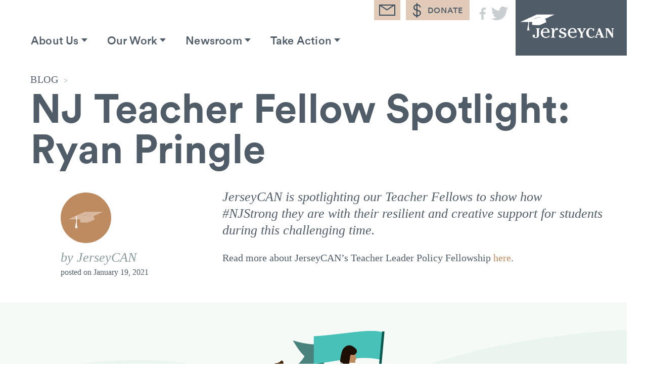

--- FILE ---
content_type: text/html; charset=UTF-8
request_url: https://jerseycan.org/blog/nj-teacher-fellow-spotlight-ryan-pringle/
body_size: 19902
content:
<!DOCTYPE html>
<html lang="en">
<head>

	<meta charset="UTF-8">
	<meta name="viewport" content="width=device-width, initial-scale=1">
	<meta name="referrer" content="no-referrer-when-downgrade">
	<link rel="profile" href="http://gmpg.org/xfn/11">
	<link rel="pingback" href="https://jerseycan.org/xmlrpc.php">

	<title>NJ Teacher Fellow Spotlight: Ryan Pringle | JerseyCAN</title>

	<script type="text/javascript">
		window.version     = '1.0.8';
		window.assets_path = 'https://jerseycan.org/wp-content/themes/state-theme/assets/js/dist/';
	</script>

			<meta property="og:image" content="https://jerseycan.org/wp-content/uploads/sites/7/2021/01/03-11-21_JerseyCAN_NJTLFBlogBanner_V1-08-1200x0.png" />
		<meta name='robots' content='index, follow, max-image-preview:large, max-snippet:-1, max-video-preview:-1' />
	<style>img:is([sizes="auto" i], [sizes^="auto," i]) { contain-intrinsic-size: 3000px 1500px }</style>
	
	<!-- This site is optimized with the Yoast SEO plugin v20.13 - https://yoast.com/wordpress/plugins/seo/ -->
	<link rel="canonical" href="https://jerseycan.org/blog/nj-teacher-fellow-spotlight-ryan-pringle/" />
	<meta property="og:locale" content="en_US" />
	<meta property="og:type" content="article" />
	<meta property="og:title" content="NJ Teacher Fellow Spotlight: Ryan Pringle | JerseyCAN" />
	<meta property="og:url" content="https://jerseycan.org/blog/nj-teacher-fellow-spotlight-ryan-pringle/" />
	<meta property="og:site_name" content="JerseyCAN" />
	<meta property="article:publisher" content="https://www.facebook.com/NewJerseyCampaignForAchievementNow/" />
	<meta property="article:published_time" content="2021-01-19T15:00:42+00:00" />
	<meta property="article:modified_time" content="2021-05-07T17:15:32+00:00" />
	<meta name="author" content="JerseyCAN" />
	<meta name="twitter:card" content="summary_large_image" />
	<meta name="twitter:creator" content="@JerseyCAN" />
	<meta name="twitter:site" content="@JerseyCAN" />
	<meta name="twitter:label1" content="Written by" />
	<meta name="twitter:data1" content="JerseyCAN" />
	<script type="application/ld+json" class="yoast-schema-graph">{"@context":"https://schema.org","@graph":[{"@type":"WebPage","@id":"https://jerseycan.org/blog/nj-teacher-fellow-spotlight-ryan-pringle/","url":"https://jerseycan.org/blog/nj-teacher-fellow-spotlight-ryan-pringle/","name":"NJ Teacher Fellow Spotlight: Ryan Pringle | JerseyCAN","isPartOf":{"@id":"https://jerseycan.org/#website"},"datePublished":"2021-01-19T15:00:42+00:00","dateModified":"2021-05-07T17:15:32+00:00","author":{"@id":"https://jerseycan.org/#/schema/person/d354b7843d0717df1c0dcd7d3f8550ca"},"breadcrumb":{"@id":"https://jerseycan.org/blog/nj-teacher-fellow-spotlight-ryan-pringle/#breadcrumb"},"inLanguage":"en-US","potentialAction":[{"@type":"ReadAction","target":["https://jerseycan.org/blog/nj-teacher-fellow-spotlight-ryan-pringle/"]}]},{"@type":"BreadcrumbList","@id":"https://jerseycan.org/blog/nj-teacher-fellow-spotlight-ryan-pringle/#breadcrumb","itemListElement":[{"@type":"ListItem","position":1,"name":"Blog","item":"https://jerseycan.org/blog/"},{"@type":"ListItem","position":2,"name":"NJ Teacher Fellow Spotlight: Ryan Pringle"}]},{"@type":"WebSite","@id":"https://jerseycan.org/#website","url":"https://jerseycan.org/","name":"JerseyCAN","description":"","potentialAction":[{"@type":"SearchAction","target":{"@type":"EntryPoint","urlTemplate":"https://jerseycan.org/?s={search_term_string}"},"query-input":"required name=search_term_string"}],"inLanguage":"en-US"},{"@type":"Person","@id":"https://jerseycan.org/#/schema/person/d354b7843d0717df1c0dcd7d3f8550ca","name":"JerseyCAN"}]}</script>
	<!-- / Yoast SEO plugin. -->


<link rel='dns-prefetch' href='//s7.addthis.com' />
<link rel="alternate" type="application/rss+xml" title="JerseyCAN &raquo; Feed" href="https://jerseycan.org/feed/" />
<link rel="alternate" type="application/rss+xml" title="JerseyCAN &raquo; Comments Feed" href="https://jerseycan.org/comments/feed/" />
<link rel="alternate" type="application/rss+xml" title="JerseyCAN &raquo; NJ Teacher Fellow Spotlight: Ryan Pringle Comments Feed" href="https://jerseycan.org/blog/nj-teacher-fellow-spotlight-ryan-pringle/feed/" />
<script type="text/javascript">
/* <![CDATA[ */
window._wpemojiSettings = {"baseUrl":"https:\/\/s.w.org\/images\/core\/emoji\/16.0.1\/72x72\/","ext":".png","svgUrl":"https:\/\/s.w.org\/images\/core\/emoji\/16.0.1\/svg\/","svgExt":".svg","source":{"concatemoji":"https:\/\/jerseycan.org\/wp-includes\/js\/wp-emoji-release.min.js?ver=6.8.3"}};
/*! This file is auto-generated */
!function(s,n){var o,i,e;function c(e){try{var t={supportTests:e,timestamp:(new Date).valueOf()};sessionStorage.setItem(o,JSON.stringify(t))}catch(e){}}function p(e,t,n){e.clearRect(0,0,e.canvas.width,e.canvas.height),e.fillText(t,0,0);var t=new Uint32Array(e.getImageData(0,0,e.canvas.width,e.canvas.height).data),a=(e.clearRect(0,0,e.canvas.width,e.canvas.height),e.fillText(n,0,0),new Uint32Array(e.getImageData(0,0,e.canvas.width,e.canvas.height).data));return t.every(function(e,t){return e===a[t]})}function u(e,t){e.clearRect(0,0,e.canvas.width,e.canvas.height),e.fillText(t,0,0);for(var n=e.getImageData(16,16,1,1),a=0;a<n.data.length;a++)if(0!==n.data[a])return!1;return!0}function f(e,t,n,a){switch(t){case"flag":return n(e,"\ud83c\udff3\ufe0f\u200d\u26a7\ufe0f","\ud83c\udff3\ufe0f\u200b\u26a7\ufe0f")?!1:!n(e,"\ud83c\udde8\ud83c\uddf6","\ud83c\udde8\u200b\ud83c\uddf6")&&!n(e,"\ud83c\udff4\udb40\udc67\udb40\udc62\udb40\udc65\udb40\udc6e\udb40\udc67\udb40\udc7f","\ud83c\udff4\u200b\udb40\udc67\u200b\udb40\udc62\u200b\udb40\udc65\u200b\udb40\udc6e\u200b\udb40\udc67\u200b\udb40\udc7f");case"emoji":return!a(e,"\ud83e\udedf")}return!1}function g(e,t,n,a){var r="undefined"!=typeof WorkerGlobalScope&&self instanceof WorkerGlobalScope?new OffscreenCanvas(300,150):s.createElement("canvas"),o=r.getContext("2d",{willReadFrequently:!0}),i=(o.textBaseline="top",o.font="600 32px Arial",{});return e.forEach(function(e){i[e]=t(o,e,n,a)}),i}function t(e){var t=s.createElement("script");t.src=e,t.defer=!0,s.head.appendChild(t)}"undefined"!=typeof Promise&&(o="wpEmojiSettingsSupports",i=["flag","emoji"],n.supports={everything:!0,everythingExceptFlag:!0},e=new Promise(function(e){s.addEventListener("DOMContentLoaded",e,{once:!0})}),new Promise(function(t){var n=function(){try{var e=JSON.parse(sessionStorage.getItem(o));if("object"==typeof e&&"number"==typeof e.timestamp&&(new Date).valueOf()<e.timestamp+604800&&"object"==typeof e.supportTests)return e.supportTests}catch(e){}return null}();if(!n){if("undefined"!=typeof Worker&&"undefined"!=typeof OffscreenCanvas&&"undefined"!=typeof URL&&URL.createObjectURL&&"undefined"!=typeof Blob)try{var e="postMessage("+g.toString()+"("+[JSON.stringify(i),f.toString(),p.toString(),u.toString()].join(",")+"));",a=new Blob([e],{type:"text/javascript"}),r=new Worker(URL.createObjectURL(a),{name:"wpTestEmojiSupports"});return void(r.onmessage=function(e){c(n=e.data),r.terminate(),t(n)})}catch(e){}c(n=g(i,f,p,u))}t(n)}).then(function(e){for(var t in e)n.supports[t]=e[t],n.supports.everything=n.supports.everything&&n.supports[t],"flag"!==t&&(n.supports.everythingExceptFlag=n.supports.everythingExceptFlag&&n.supports[t]);n.supports.everythingExceptFlag=n.supports.everythingExceptFlag&&!n.supports.flag,n.DOMReady=!1,n.readyCallback=function(){n.DOMReady=!0}}).then(function(){return e}).then(function(){var e;n.supports.everything||(n.readyCallback(),(e=n.source||{}).concatemoji?t(e.concatemoji):e.wpemoji&&e.twemoji&&(t(e.twemoji),t(e.wpemoji)))}))}((window,document),window._wpemojiSettings);
/* ]]> */
</script>
<style id='wp-emoji-styles-inline-css' type='text/css'>

	img.wp-smiley, img.emoji {
		display: inline !important;
		border: none !important;
		box-shadow: none !important;
		height: 1em !important;
		width: 1em !important;
		margin: 0 0.07em !important;
		vertical-align: -0.1em !important;
		background: none !important;
		padding: 0 !important;
	}
</style>
<link rel='stylesheet' id='wp-block-library-css' href='https://jerseycan.org/wp-includes/css/dist/block-library/style.min.css?ver=6.8.3' type='text/css' media='all' />
<style id='classic-theme-styles-inline-css' type='text/css'>
/*! This file is auto-generated */
.wp-block-button__link{color:#fff;background-color:#32373c;border-radius:9999px;box-shadow:none;text-decoration:none;padding:calc(.667em + 2px) calc(1.333em + 2px);font-size:1.125em}.wp-block-file__button{background:#32373c;color:#fff;text-decoration:none}
</style>
<style id='global-styles-inline-css' type='text/css'>
:root{--wp--preset--aspect-ratio--square: 1;--wp--preset--aspect-ratio--4-3: 4/3;--wp--preset--aspect-ratio--3-4: 3/4;--wp--preset--aspect-ratio--3-2: 3/2;--wp--preset--aspect-ratio--2-3: 2/3;--wp--preset--aspect-ratio--16-9: 16/9;--wp--preset--aspect-ratio--9-16: 9/16;--wp--preset--color--black: #000000;--wp--preset--color--cyan-bluish-gray: #abb8c3;--wp--preset--color--white: #ffffff;--wp--preset--color--pale-pink: #f78da7;--wp--preset--color--vivid-red: #cf2e2e;--wp--preset--color--luminous-vivid-orange: #ff6900;--wp--preset--color--luminous-vivid-amber: #fcb900;--wp--preset--color--light-green-cyan: #7bdcb5;--wp--preset--color--vivid-green-cyan: #00d084;--wp--preset--color--pale-cyan-blue: #8ed1fc;--wp--preset--color--vivid-cyan-blue: #0693e3;--wp--preset--color--vivid-purple: #9b51e0;--wp--preset--gradient--vivid-cyan-blue-to-vivid-purple: linear-gradient(135deg,rgba(6,147,227,1) 0%,rgb(155,81,224) 100%);--wp--preset--gradient--light-green-cyan-to-vivid-green-cyan: linear-gradient(135deg,rgb(122,220,180) 0%,rgb(0,208,130) 100%);--wp--preset--gradient--luminous-vivid-amber-to-luminous-vivid-orange: linear-gradient(135deg,rgba(252,185,0,1) 0%,rgba(255,105,0,1) 100%);--wp--preset--gradient--luminous-vivid-orange-to-vivid-red: linear-gradient(135deg,rgba(255,105,0,1) 0%,rgb(207,46,46) 100%);--wp--preset--gradient--very-light-gray-to-cyan-bluish-gray: linear-gradient(135deg,rgb(238,238,238) 0%,rgb(169,184,195) 100%);--wp--preset--gradient--cool-to-warm-spectrum: linear-gradient(135deg,rgb(74,234,220) 0%,rgb(151,120,209) 20%,rgb(207,42,186) 40%,rgb(238,44,130) 60%,rgb(251,105,98) 80%,rgb(254,248,76) 100%);--wp--preset--gradient--blush-light-purple: linear-gradient(135deg,rgb(255,206,236) 0%,rgb(152,150,240) 100%);--wp--preset--gradient--blush-bordeaux: linear-gradient(135deg,rgb(254,205,165) 0%,rgb(254,45,45) 50%,rgb(107,0,62) 100%);--wp--preset--gradient--luminous-dusk: linear-gradient(135deg,rgb(255,203,112) 0%,rgb(199,81,192) 50%,rgb(65,88,208) 100%);--wp--preset--gradient--pale-ocean: linear-gradient(135deg,rgb(255,245,203) 0%,rgb(182,227,212) 50%,rgb(51,167,181) 100%);--wp--preset--gradient--electric-grass: linear-gradient(135deg,rgb(202,248,128) 0%,rgb(113,206,126) 100%);--wp--preset--gradient--midnight: linear-gradient(135deg,rgb(2,3,129) 0%,rgb(40,116,252) 100%);--wp--preset--font-size--small: 13px;--wp--preset--font-size--medium: 20px;--wp--preset--font-size--large: 36px;--wp--preset--font-size--x-large: 42px;--wp--preset--spacing--20: 0.44rem;--wp--preset--spacing--30: 0.67rem;--wp--preset--spacing--40: 1rem;--wp--preset--spacing--50: 1.5rem;--wp--preset--spacing--60: 2.25rem;--wp--preset--spacing--70: 3.38rem;--wp--preset--spacing--80: 5.06rem;--wp--preset--shadow--natural: 6px 6px 9px rgba(0, 0, 0, 0.2);--wp--preset--shadow--deep: 12px 12px 50px rgba(0, 0, 0, 0.4);--wp--preset--shadow--sharp: 6px 6px 0px rgba(0, 0, 0, 0.2);--wp--preset--shadow--outlined: 6px 6px 0px -3px rgba(255, 255, 255, 1), 6px 6px rgba(0, 0, 0, 1);--wp--preset--shadow--crisp: 6px 6px 0px rgba(0, 0, 0, 1);}:where(.is-layout-flex){gap: 0.5em;}:where(.is-layout-grid){gap: 0.5em;}body .is-layout-flex{display: flex;}.is-layout-flex{flex-wrap: wrap;align-items: center;}.is-layout-flex > :is(*, div){margin: 0;}body .is-layout-grid{display: grid;}.is-layout-grid > :is(*, div){margin: 0;}:where(.wp-block-columns.is-layout-flex){gap: 2em;}:where(.wp-block-columns.is-layout-grid){gap: 2em;}:where(.wp-block-post-template.is-layout-flex){gap: 1.25em;}:where(.wp-block-post-template.is-layout-grid){gap: 1.25em;}.has-black-color{color: var(--wp--preset--color--black) !important;}.has-cyan-bluish-gray-color{color: var(--wp--preset--color--cyan-bluish-gray) !important;}.has-white-color{color: var(--wp--preset--color--white) !important;}.has-pale-pink-color{color: var(--wp--preset--color--pale-pink) !important;}.has-vivid-red-color{color: var(--wp--preset--color--vivid-red) !important;}.has-luminous-vivid-orange-color{color: var(--wp--preset--color--luminous-vivid-orange) !important;}.has-luminous-vivid-amber-color{color: var(--wp--preset--color--luminous-vivid-amber) !important;}.has-light-green-cyan-color{color: var(--wp--preset--color--light-green-cyan) !important;}.has-vivid-green-cyan-color{color: var(--wp--preset--color--vivid-green-cyan) !important;}.has-pale-cyan-blue-color{color: var(--wp--preset--color--pale-cyan-blue) !important;}.has-vivid-cyan-blue-color{color: var(--wp--preset--color--vivid-cyan-blue) !important;}.has-vivid-purple-color{color: var(--wp--preset--color--vivid-purple) !important;}.has-black-background-color{background-color: var(--wp--preset--color--black) !important;}.has-cyan-bluish-gray-background-color{background-color: var(--wp--preset--color--cyan-bluish-gray) !important;}.has-white-background-color{background-color: var(--wp--preset--color--white) !important;}.has-pale-pink-background-color{background-color: var(--wp--preset--color--pale-pink) !important;}.has-vivid-red-background-color{background-color: var(--wp--preset--color--vivid-red) !important;}.has-luminous-vivid-orange-background-color{background-color: var(--wp--preset--color--luminous-vivid-orange) !important;}.has-luminous-vivid-amber-background-color{background-color: var(--wp--preset--color--luminous-vivid-amber) !important;}.has-light-green-cyan-background-color{background-color: var(--wp--preset--color--light-green-cyan) !important;}.has-vivid-green-cyan-background-color{background-color: var(--wp--preset--color--vivid-green-cyan) !important;}.has-pale-cyan-blue-background-color{background-color: var(--wp--preset--color--pale-cyan-blue) !important;}.has-vivid-cyan-blue-background-color{background-color: var(--wp--preset--color--vivid-cyan-blue) !important;}.has-vivid-purple-background-color{background-color: var(--wp--preset--color--vivid-purple) !important;}.has-black-border-color{border-color: var(--wp--preset--color--black) !important;}.has-cyan-bluish-gray-border-color{border-color: var(--wp--preset--color--cyan-bluish-gray) !important;}.has-white-border-color{border-color: var(--wp--preset--color--white) !important;}.has-pale-pink-border-color{border-color: var(--wp--preset--color--pale-pink) !important;}.has-vivid-red-border-color{border-color: var(--wp--preset--color--vivid-red) !important;}.has-luminous-vivid-orange-border-color{border-color: var(--wp--preset--color--luminous-vivid-orange) !important;}.has-luminous-vivid-amber-border-color{border-color: var(--wp--preset--color--luminous-vivid-amber) !important;}.has-light-green-cyan-border-color{border-color: var(--wp--preset--color--light-green-cyan) !important;}.has-vivid-green-cyan-border-color{border-color: var(--wp--preset--color--vivid-green-cyan) !important;}.has-pale-cyan-blue-border-color{border-color: var(--wp--preset--color--pale-cyan-blue) !important;}.has-vivid-cyan-blue-border-color{border-color: var(--wp--preset--color--vivid-cyan-blue) !important;}.has-vivid-purple-border-color{border-color: var(--wp--preset--color--vivid-purple) !important;}.has-vivid-cyan-blue-to-vivid-purple-gradient-background{background: var(--wp--preset--gradient--vivid-cyan-blue-to-vivid-purple) !important;}.has-light-green-cyan-to-vivid-green-cyan-gradient-background{background: var(--wp--preset--gradient--light-green-cyan-to-vivid-green-cyan) !important;}.has-luminous-vivid-amber-to-luminous-vivid-orange-gradient-background{background: var(--wp--preset--gradient--luminous-vivid-amber-to-luminous-vivid-orange) !important;}.has-luminous-vivid-orange-to-vivid-red-gradient-background{background: var(--wp--preset--gradient--luminous-vivid-orange-to-vivid-red) !important;}.has-very-light-gray-to-cyan-bluish-gray-gradient-background{background: var(--wp--preset--gradient--very-light-gray-to-cyan-bluish-gray) !important;}.has-cool-to-warm-spectrum-gradient-background{background: var(--wp--preset--gradient--cool-to-warm-spectrum) !important;}.has-blush-light-purple-gradient-background{background: var(--wp--preset--gradient--blush-light-purple) !important;}.has-blush-bordeaux-gradient-background{background: var(--wp--preset--gradient--blush-bordeaux) !important;}.has-luminous-dusk-gradient-background{background: var(--wp--preset--gradient--luminous-dusk) !important;}.has-pale-ocean-gradient-background{background: var(--wp--preset--gradient--pale-ocean) !important;}.has-electric-grass-gradient-background{background: var(--wp--preset--gradient--electric-grass) !important;}.has-midnight-gradient-background{background: var(--wp--preset--gradient--midnight) !important;}.has-small-font-size{font-size: var(--wp--preset--font-size--small) !important;}.has-medium-font-size{font-size: var(--wp--preset--font-size--medium) !important;}.has-large-font-size{font-size: var(--wp--preset--font-size--large) !important;}.has-x-large-font-size{font-size: var(--wp--preset--font-size--x-large) !important;}
:where(.wp-block-post-template.is-layout-flex){gap: 1.25em;}:where(.wp-block-post-template.is-layout-grid){gap: 1.25em;}
:where(.wp-block-columns.is-layout-flex){gap: 2em;}:where(.wp-block-columns.is-layout-grid){gap: 2em;}
:root :where(.wp-block-pullquote){font-size: 1.5em;line-height: 1.6;}
</style>
<link rel='stylesheet' id='fiftycan-style-css' href='https://jerseycan.org/wp-content/themes/state-theme/style.css' type='text/css' media='all' />
<style id='fiftycan-style-inline-css' type='text/css'>

		/* Custom State Colors #1 */
		.site-content a:not(.button):not(.primary):not(.secondary) {
			color: #be8b60;
		}

  		.site-content a:not(.button):not(.primary):not(.secondary):hover, .site-content a:not(.button):not(.primary):not(.secondary):active, .site-content a:not(.button):not(.primary):not(.secondary):focus {
	    	color: #be8b60;
	    	border-bottom: 2px solid #be8b60;
		}

		h1 a:hover, h2 a:hover, h3 a:hover,
	    h4 a:hover, h5 a:hover, h6 a:hover {
	      color: #be8b60 !important;
	  	}

	  	h5 a:hover {
      		border-color: #be8b60 !important;
      	}

      	button::after,
		input[type="submit"]::after,
		.button.primary::after,
		#content .wp-pagenavi a::after,
		#content .wp-pagenavi span::after {
			background: #be8b60;
		}

		@media (max-width: 767px) {
			button:hover, button:active, button:focus,
			input[type="submit"]:hover,
			input[type="submit"]:active,
			input[type="submit"]:focus,
			.button.primary:hover,
			#content .wp-pagenavi a:hover,
			#content .wp-pagenavi span:hover,
			.button.primary:active,
			#content .wp-pagenavi a:active,
			#content .wp-pagenavi span:active,
			.button.primary:focus,
			#content .wp-pagenavi a:focus,
			#content .wp-pagenavi span:focus {
				background: #be8b60;
			}
		}

		.button.secondary, .masthead-wrapper form .button, .masthead-wrapper form #content .wp-pagenavi a, .masthead-wrapper form #content .wp-pagenavi span,
		.page-header form .button,
		.page-header form #content .wp-pagenavi a,
		.page-header form #content .wp-pagenavi span,
		#content form .button,
		#content form .wp-pagenavi a,
		#content .wp-pagenavi form a,
		#content form .wp-pagenavi span,
		#content .wp-pagenavi form span,
		#site-footer form .button,
		#site-footer form #content .wp-pagenavi a,
		#site-footer form #content .wp-pagenavi span,
		#content .comment-form .button,
		#content .comment-form .wp-pagenavi a,
		#content .wp-pagenavi .comment-form a,
		#content .comment-form .wp-pagenavi span,
		#content .wp-pagenavi .comment-form span,
		#content .gform_wrapper form .button,
		#content .gform_wrapper form .wp-pagenavi a,
		#content .wp-pagenavi .gform_wrapper form a,
		#content .gform_wrapper form .wp-pagenavi span,
		#content .wp-pagenavi .gform_wrapper form span,
		#site-footer .gform_wrapper form .button, #content .wp-pagenavi a.secondary, #content .wp-pagenavi span.secondary,
		.boxzilla-content form .gform_footer input[type=submit],
		.cs-v2-form .cs-v2-form-submit{
		  color: #be8b60;
		  border: 0.4rem solid #be8b60;
		}

		.button.secondary:hover, .masthead-wrapper form .button:hover, .masthead-wrapper form #content .wp-pagenavi a:hover, .masthead-wrapper form #content .wp-pagenavi span:hover,
		.page-header form .button:hover,
		.page-header form #content .wp-pagenavi a:hover,
		.page-header form #content .wp-pagenavi span:hover,
		#content form .button:hover,
		#content form .wp-pagenavi a:hover,
		#content .wp-pagenavi form a:hover,
		#content form .wp-pagenavi span:hover,
		#content .wp-pagenavi form span:hover,
		#site-footer form .button:hover,
		#site-footer form #content .wp-pagenavi a:hover,
		#site-footer form #content .wp-pagenavi span:hover,
		#content .comment-form .button:hover,
		#content .comment-form .wp-pagenavi a:hover,
		#content .wp-pagenavi .comment-form a:hover,
		#content .comment-form .wp-pagenavi span:hover,
		#content .wp-pagenavi .comment-form span:hover, #content .wp-pagenavi a.secondary:hover, #content .wp-pagenavi span.secondary:hover, .button.secondary:active, .masthead-wrapper form .button:active, .masthead-wrapper form #content .wp-pagenavi a:active, .masthead-wrapper form #content .wp-pagenavi span:active,
		.page-header form .button:active,
		.page-header form #content .wp-pagenavi a:active,
		.page-header form #content .wp-pagenavi span:active,
		#content form .button:active,
		#content form .wp-pagenavi a:active,
		#content .wp-pagenavi form a:active,
		#content form .wp-pagenavi span:active,
		#content .wp-pagenavi form span:active,
		#site-footer form .button:active,
		#site-footer form #content .wp-pagenavi a:active,
		#site-footer form #content .wp-pagenavi span:active,
		#content .comment-form .button:active,
		#content .comment-form .wp-pagenavi a:active,
		#content .wp-pagenavi .comment-form a:active,
		#content .comment-form .wp-pagenavi span:active,
		#content .wp-pagenavi .comment-form span:active, #content .wp-pagenavi a.secondary:active, #content .wp-pagenavi span.secondary:active, .button.secondary:focus, .masthead-wrapper form .button:focus, .masthead-wrapper form #content .wp-pagenavi a:focus, .masthead-wrapper form #content .wp-pagenavi span:focus,
		.page-header form .button:focus,
		.page-header form #content .wp-pagenavi a:focus,
		.page-header form #content .wp-pagenavi span:focus,
		#content form .button:focus,
		#content form .wp-pagenavi a:focus,
		#content .wp-pagenavi form a:focus,
		#content form .wp-pagenavi span:focus,
		#content .wp-pagenavi form span:focus,
		#site-footer form .button:focus,
		#site-footer form #content .wp-pagenavi a:focus,
		#site-footer form #content .wp-pagenavi span:focus,
		#content .comment-form .button:focus,
		#content .comment-form .wp-pagenavi a:focus,
		#content .wp-pagenavi .comment-form a:focus,
		#content .comment-form .wp-pagenavi span:focus,
		#content .wp-pagenavi .comment-form span:focus, #content .wp-pagenavi a.secondary:focus, #content .wp-pagenavi span.secondary:focus,
		.boxzilla-content form .gform_footer input[type=submit]:focus, .boxzilla-content form .gform_footer input[type=submit]:hover,
		.cs-v2-form .cs-v2-form-submit:focus, .cs-v2-form .cs-v2-form-submit:hover{
			background: #be8b60 !important;
			border: 0.4rem solid #be8b60;
			color: #fff;
		}

		.masthead-wrapper form textarea:active, .masthead-wrapper form textarea:focus,
		.masthead-wrapper form select:active,
		.masthead-wrapper form select:focus,
		.masthead-wrapper form .gfield_select:active,
		.masthead-wrapper form .gfield_select:focus,
		.masthead-wrapper form input[type="text"]:active,
		.masthead-wrapper form input[type="text"]:focus,
		.masthead-wrapper form input[type="email"]:active,
		.masthead-wrapper form input[type="email"]:focus,
		.masthead-wrapper form input[type="url"]:active,
		.masthead-wrapper form input[type="url"]:focus,
		.masthead-wrapper form input[type="date"]:active,
		.masthead-wrapper form input[type="date"]:focus,
		.masthead-wrapper form input[type="datetime"]:active,
		.masthead-wrapper form input[type="datetime"]:focus,
		.masthead-wrapper form input[type="datetime-local"]:active,
		.masthead-wrapper form input[type="datetime-local"]:focus,
		.masthead-wrapper form input[type="month"]:active,
		.masthead-wrapper form input[type="month"]:focus,
		.masthead-wrapper form input[type="number"]:active,
		.masthead-wrapper form input[type="number"]:focus,
		.masthead-wrapper form input[type="password"]:active,
		.masthead-wrapper form input[type="password"]:focus,
		.masthead-wrapper form input[type="search"]:active,
		.masthead-wrapper form input[type="search"]:focus,
		.masthead-wrapper form input[type="tel"]:active,
		.masthead-wrapper form input[type="tel"]:focus,
		.masthead-wrapper form input[type="time"]:active,
		.masthead-wrapper form input[type="time"]:focus,
		.masthead-wrapper form input[type="week"]:active,
		.masthead-wrapper form input[type="week"]:focus,
		.page-header form textarea:active,
		.page-header form textarea:focus,
		.page-header form select:active,
		.page-header form select:focus,
		.page-header form .gfield_select:active,
		.page-header form .gfield_select:focus,
		.page-header form input[type="text"]:active,
		.page-header form input[type="text"]:focus,
		.page-header form input[type="email"]:active,
		.page-header form input[type="email"]:focus,
		.page-header form input[type="url"]:active,
		.page-header form input[type="url"]:focus,
		.page-header form input[type="date"]:active,
		.page-header form input[type="date"]:focus,
		.page-header form input[type="datetime"]:active,
		.page-header form input[type="datetime"]:focus,
		.page-header form input[type="datetime-local"]:active,
		.page-header form input[type="datetime-local"]:focus,
		.page-header form input[type="month"]:active,
		.page-header form input[type="month"]:focus,
		.page-header form input[type="number"]:active,
		.page-header form input[type="number"]:focus,
		.page-header form input[type="password"]:active,
		.page-header form input[type="password"]:focus,
		.page-header form input[type="search"]:active,
		.page-header form input[type="search"]:focus,
		.page-header form input[type="tel"]:active,
		.page-header form input[type="tel"]:focus,
		.page-header form input[type="time"]:active,
		.page-header form input[type="time"]:focus,
		.page-header form input[type="week"]:active,
		.page-header form input[type="week"]:focus,
		#content form textarea:active,
		#content form textarea:focus,
		#content form select:active,
		#content form select:focus,
		#content form .gfield_select:active,
		#content form .gfield_select:focus,
		#content form input[type="text"]:active,
		#content form input[type="text"]:focus,
		#content form input[type="email"]:active,
		#content form input[type="email"]:focus,
		#content form input[type="url"]:active,
		#content form input[type="url"]:focus,
		#content form input[type="date"]:active,
		#content form input[type="date"]:focus,
		#content form input[type="datetime"]:active,
		#content form input[type="datetime"]:focus,
		#content form input[type="datetime-local"]:active,
		#content form input[type="datetime-local"]:focus,
		#content form input[type="month"]:active,
		#content form input[type="month"]:focus,
		#content form input[type="number"]:active,
		#content form input[type="number"]:focus,
		#content form input[type="password"]:active,
		#content form input[type="password"]:focus,
		#content form input[type="search"]:active,
		#content form input[type="search"]:focus,
		#content form input[type="tel"]:active,
		#content form input[type="tel"]:focus,
		#content form input[type="time"]:active,
		#content form input[type="time"]:focus,
		#content form input[type="week"]:active,
		#content form input[type="week"]:focus,
		#site-footer form textarea:active,
		#site-footer form textarea:focus,
		#site-footer form select:active,
		#site-footer form select:focus,
		#site-footer form .gfield_select:active,
		#site-footer form .gfield_select:focus,
		#site-footer form input[type="text"]:active,
		#site-footer form input[type="text"]:focus,
		#site-footer form input[type="email"]:active,
		#site-footer form input[type="email"]:focus,
		#site-footer form input[type="url"]:active,
		#site-footer form input[type="url"]:focus,
		#site-footer form input[type="date"]:active,
		#site-footer form input[type="date"]:focus,
		#site-footer form input[type="datetime"]:active,
		#site-footer form input[type="datetime"]:focus,
		#site-footer form input[type="datetime-local"]:active,
		#site-footer form input[type="datetime-local"]:focus,
		#site-footer form input[type="month"]:active,
		#site-footer form input[type="month"]:focus,
		#site-footer form input[type="number"]:active,
		#site-footer form input[type="number"]:focus,
		#site-footer form input[type="password"]:active,
		#site-footer form input[type="password"]:focus,
		#site-footer form input[type="search"]:active,
		#site-footer form input[type="search"]:focus,
		#site-footer form input[type="tel"]:active,
		#site-footer form input[type="tel"]:focus,
		#site-footer form input[type="time"]:active,
		#site-footer form input[type="time"]:focus,
		#site-footer form input[type="week"]:active,
		#site-footer form input[type="week"]:focus,
		#content .comment-form textarea:active,
		#content .comment-form textarea:focus,
		#content .comment-form select:active,
		#content .comment-form select:focus,
		#content .comment-form .gfield_select:active,
		#content .comment-form .gfield_select:focus,
		#content .comment-form input[type="text"]:active,
		#content .comment-form input[type="text"]:focus,
		#content .comment-form input[type="email"]:active,
		#content .comment-form input[type="email"]:focus,
		#content .comment-form input[type="url"]:active,
		#content .comment-form input[type="url"]:focus,
		#content .comment-form input[type="date"]:active,
		#content .comment-form input[type="date"]:focus,
		#content .comment-form input[type="datetime"]:active,
		#content .comment-form input[type="datetime"]:focus,
		#content .comment-form input[type="datetime-local"]:active,
		#content .comment-form input[type="datetime-local"]:focus,
		#content .comment-form input[type="month"]:active,
		#content .comment-form input[type="month"]:focus,
		#content .comment-form input[type="number"]:active,
		#content .comment-form input[type="number"]:focus,
		#content .comment-form input[type="password"]:active,
		#content .comment-form input[type="password"]:focus,
		#content .comment-form input[type="search"]:active,
		#content .comment-form input[type="search"]:focus,
		#content .comment-form input[type="tel"]:active,
		#content .comment-form input[type="tel"]:focus,
		#content .comment-form input[type="time"]:active,
		#content .comment-form input[type="time"]:focus,
		#content .comment-form input[type="week"]:active,
		#content .comment-form input[type="week"]:focus,
		.masthead-wrapper form textarea:active,
		.masthead-wrapper form textarea:focus,
		.masthead-wrapper form select:active,
		.masthead-wrapper form select:focus,
		.masthead-wrapper form .gfield_select:active,
		.masthead-wrapper form .gfield_select:focus,
		.masthead-wrapper form input[type="text"]:active,
		.masthead-wrapper form input[type="text"]:focus,
		.masthead-wrapper form input[type="email"]:active,
		.masthead-wrapper form input[type="email"]:focus,
		.masthead-wrapper form input[type="url"]:active,
		.masthead-wrapper form input[type="url"]:focus,
		.masthead-wrapper form input[type="date"]:active,
		.masthead-wrapper form input[type="date"]:focus,
		.masthead-wrapper form input[type="datetime"]:active,
		.masthead-wrapper form input[type="datetime"]:focus,
		.masthead-wrapper form input[type="datetime-local"]:active,
		.masthead-wrapper form input[type="datetime-local"]:focus,
		.masthead-wrapper form input[type="month"]:active,
		.masthead-wrapper form input[type="month"]:focus,
		.masthead-wrapper form input[type="number"]:active,
		.masthead-wrapper form input[type="number"]:focus,
		.masthead-wrapper form input[type="password"]:active,
		.masthead-wrapper form input[type="password"]:focus,
		.masthead-wrapper form input[type="search"]:active,
		.masthead-wrapper form input[type="search"]:focus,
		.masthead-wrapper form input[type="tel"]:active,
		.masthead-wrapper form input[type="tel"]:focus,
		.masthead-wrapper form input[type="time"]:active,
		.masthead-wrapper form input[type="time"]:focus,
		.masthead-wrapper form input[type="week"]:active,
		.masthead-wrapper form input[type="week"]:focus,
		.page-header form textarea:active,
		.page-header form textarea:focus,
		.page-header form select:active,
		.page-header form select:focus,
		.page-header form .gfield_select:active,
		.page-header form .gfield_select:focus,
		.page-header form input[type="text"]:active,
		.page-header form input[type="text"]:focus,
		.page-header form input[type="email"]:active,
		.page-header form input[type="email"]:focus,
		.page-header form input[type="url"]:active,
		.page-header form input[type="url"]:focus,
		.page-header form input[type="date"]:active,
		.page-header form input[type="date"]:focus,
		.page-header form input[type="datetime"]:active,
		.page-header form input[type="datetime"]:focus,
		.page-header form input[type="datetime-local"]:active,
		.page-header form input[type="datetime-local"]:focus,
		.page-header form input[type="month"]:active,
		.page-header form input[type="month"]:focus,
		.page-header form input[type="number"]:active,
		.page-header form input[type="number"]:focus,
		.page-header form input[type="password"]:active,
		.page-header form input[type="password"]:focus,
		.page-header form input[type="search"]:active,
		.page-header form input[type="search"]:focus,
		.page-header form input[type="tel"]:active,
		.page-header form input[type="tel"]:focus,
		.page-header form input[type="time"]:active,
		.page-header form input[type="time"]:focus,
		.page-header form input[type="week"]:active,
		.page-header form input[type="week"]:focus,
		#content .gform_wrapper form textarea:active,
		#content .gform_wrapper form textarea:focus,
		#content .gform_wrapper form select:active,
		#content .gform_wrapper form select:focus,
		#content .gform_wrapper form .gfield_select:active,
		#content .gform_wrapper form .gfield_select:focus,
		#content .gform_wrapper form input[type="text"]:active,
		#content .gform_wrapper form input[type="text"]:focus,
		#content .gform_wrapper form input[type="email"]:active,
		#content .gform_wrapper form input[type="email"]:focus,
		#content .gform_wrapper form input[type="url"]:active,
		#content .gform_wrapper form input[type="url"]:focus,
		#content .gform_wrapper form input[type="date"]:active,
		#content .gform_wrapper form input[type="date"]:focus,
		#content .gform_wrapper form input[type="datetime"]:active,
		#content .gform_wrapper form input[type="datetime"]:focus,
		#content .gform_wrapper form input[type="datetime-local"]:active,
		#content .gform_wrapper form input[type="datetime-local"]:focus,
		#content .gform_wrapper form input[type="month"]:active,
		#content .gform_wrapper form input[type="month"]:focus,
		#content .gform_wrapper form input[type="number"]:active,
		#content .gform_wrapper form input[type="number"]:focus,
		#content .gform_wrapper form input[type="password"]:active,
		#content .gform_wrapper form input[type="password"]:focus,
		#content .gform_wrapper form input[type="search"]:active,
		#content .gform_wrapper form input[type="search"]:focus,
		#content .gform_wrapper form input[type="tel"]:active,
		#content .gform_wrapper form input[type="tel"]:focus,
		#content .gform_wrapper form input[type="time"]:active,
		#content .gform_wrapper form input[type="time"]:focus,
		#content .gform_wrapper form input[type="week"]:active,
		#content .gform_wrapper form input[type="week"]:focus,
		#site-footer .gform_wrapper form textarea:active,
		#site-footer .gform_wrapper form textarea:focus,
		#site-footer .gform_wrapper form select:active,
		#site-footer .gform_wrapper form select:focus,
		#site-footer .gform_wrapper form .gfield_select:active,
		#site-footer .gform_wrapper form .gfield_select:focus,
		#site-footer .gform_wrapper form input[type="text"]:active,
		#site-footer .gform_wrapper form input[type="text"]:focus,
		#site-footer .gform_wrapper form input[type="email"]:active,
		#site-footer .gform_wrapper form input[type="email"]:focus,
		#site-footer .gform_wrapper form input[type="url"]:active,
		#site-footer .gform_wrapper form input[type="url"]:focus,
		#site-footer .gform_wrapper form input[type="date"]:active,
		#site-footer .gform_wrapper form input[type="date"]:focus,
		#site-footer .gform_wrapper form input[type="datetime"]:active,
		#site-footer .gform_wrapper form input[type="datetime"]:focus,
		#site-footer .gform_wrapper form input[type="datetime-local"]:active,
		#site-footer .gform_wrapper form input[type="datetime-local"]:focus,
		#site-footer .gform_wrapper form input[type="month"]:active,
		#site-footer .gform_wrapper form input[type="month"]:focus,
		#site-footer .gform_wrapper form input[type="number"]:active,
		#site-footer .gform_wrapper form input[type="number"]:focus,
		#site-footer .gform_wrapper form input[type="password"]:active,
		#site-footer .gform_wrapper form input[type="password"]:focus,
		#site-footer .gform_wrapper form input[type="search"]:active,
		#site-footer .gform_wrapper form input[type="search"]:focus,
		#site-footer .gform_wrapper form input[type="tel"]:active,
		#site-footer .gform_wrapper form input[type="tel"]:focus,
		#site-footer .gform_wrapper form input[type="time"]:active,
		#site-footer .gform_wrapper form input[type="time"]:focus,
		#site-footer .gform_wrapper form input[type="week"]:active,
		#site-footer .gform_wrapper form input[type="week"]:focus,
		.boxzilla-content form input[type=text]:focus,
		.boxzilla-content form input[type=text]:active {
			border: 3px solid #be8b60;
		}

		#gform_wrapper_6 #field_6_15 #input_6_15 {
			color: #be8b60 !important;
		}

		#gform_wrapper_6 #field_6_15 #input_6_15:hover, #gform_wrapper_6 #field_6_15 #input_6_15:focus {
			color: #be8b60 !important;
		}

		.donate-amount .gfield_radio > li input + label:hover, .donate-amount .gfield_radio > li input + label:checked {
			color: #be8b60 !important;
			border: 0.4rem solid #be8b60;
		}

		.donate-amount .gfield_radio > li input[type="radio"]:checked + label {
		    color: #be8b60 !important;
		    border: 0.4rem solid #be8b60;
		}

		@media (max-width: 767px) {
			.meanmenu-reveal.meanclose span {
	    		background: #be8b60;
	    	}

	    	.mean-container .mean-nav ul li a.mean-expand:hover, .mean-container .mean-nav ul li a.mean-expand.mean-clicked {
	        	background: #be8b60 !important;
	        }

	        .mean-container .mean-nav #menu-primary-menu {
				background-color: rgba(190,139,96,0.98);
			}
        }

        @media (min-width: 768px) {
	        header #menu-primary-menu > li .sub-menu div.sub-menu-background {
	          background: #be8b60;
	      	}

	      	header .menu-secondary-menu-container #menu-secondary-menu > li > a {
	          color: #be8b60;
	          border: 2px solid #be8b60;
	      	}

	      	header .menu-secondary-menu-container #menu-secondary-menu > li.current-menu-item > a, header .menu-secondary-menu-container #menu-secondary-menu > li:hover > a {
          		background: #be8b60;
          	}

			header #menu-primary-menu > li .sub-menu div.sub-menu-overlay {
				background: rgba(190,139,96,0.9);
			}
      	}

      	.generic-widget .widget-title, .widget .widget-title,
		.widget_categories .widget-title,
		.simple-section-nav .widget-title {
		    border-bottom: 1px solid #be8b60;
		}

		.generic-widget ul li, .widget ul li,
		.widget_categories ul li,
		.simple-section-nav ul li {
      		border-bottom: 1px solid #be8b60;
      	}

      	.generic-widget ul li.page_item_has_children > a, .widget ul li.page_item_has_children > a,
		.widget_categories ul li.page_item_has_children > a,
      	.simple-section-nav ul li.page_item_has_children > a {
        	border-bottom: 1px solid #be8b60;
      	}

      	.blog-post-fallback-image {
			background: #be8b60;
		}

		.blog-category-page-list ul h3 a:hover {
        	color: #be8b60 !important;
      	}

      	.blog h2 a:hover, .blog h3 a:hover, .blog h4 a:hover, .blog h5 a:hover, .blog h6 a:hover {
    		color: #be8b60 !important;
    	}

    	.social-icons li:hover path,
    	.social-icons li:hover polygon {
      		fill: #be8b60;
      	}

      	@media (max-width: 767px) {
	        #content .wp-pagenavi a.current, #content .wp-pagenavi span.current {
	        	background: #be8b60;
	      	}
      	}

      	@media (min-width: 768px) {
	      	.site-content .research-category-list li a:hover, .site-content .research-category-list li a:hover h3,
	        .site-content .issues-category-list li a:hover,
	        .site-content .issues-category-list li a:hover h3,
	        .site-content .blog-post-grid li a:hover,
	        .site-content .blog-post-grid li a:hover h3,
	        .site-content .act-grid li a:hover,
	        .site-content .act-grid li a:hover h3 {
	        	color: #be8b60 !important;
	      	}
      	}

      	.research-main-post .research-main-post-title a:hover {
      		color: #be8b60 !important;
      	}

      	.act-main-content .standard_content_section a {
      		color: #be8b60;
      	}

      	.act-card-list li .card-title a:hover,
      	.card .card-title a:hover {
        	color: #be8b60 !important;
    	}

    	.content-section.content-section-staff .staff-board-name a:hover,
    	.content-section.content-section-board .staff-board-name a:hover,
    	.staff-board-single .staff-board-name a:hover {
      		color: #be8b60 !important;
      	}

      	@media (min-width: 768px) {
	      	#masthead .newsletter-link:hover, #masthead .newsletter-link.active {
	        	background: #be8b60;
	        }


	        #masthead.shrink .newsletter-link:hover {
	            background: #be8b60 !important;
	        }
        }

        .site-title:hover {
    		background-color: #be8b60;
    	}

    	.page-header #breadcrumbs a:hover {
      		color: #be8b60;
      	}

      	@media (min-width: 768px) {
			.header-widgets .gform_button:hover, .header-widgets .gform_button.active,
	    	.header-widgets .donate-link:hover,
	    	.header-widgets .donate-link.active,
			.header-widgets .newsletter-link.clickable:hover{
	      		background: #be8b60 !important;
	      	}

	      	.header-widgets .gform_wrapper input[type="text"]:focus {
	            border-bottom: 0.2rem solid #be8b60;
	        }
    	}

        .newsletter-link.active, .newsletter-link:hover,
  		.donate-link.active,
  		.donate-link:hover {
    		background: #be8b60;
    	}

    	.footer-logo {
			background-color: #be8b60;
		}

		.home h2 a:hover, .home h3 a:hover, .home h4 a:hover, .home h5 a:hover, .home h6 a:hover {
    		color: #be8b60 !important;
    	}

    	.home .homepage-large-callout::after {
		    background: #be8b60;
		}

		.home .small-callout-boxes h6 > a:hover {
    		border-bottom: 2px solid #be8b60 !important;
    	}

    	.home .blog-post h6 a:hover {
    		border-bottom: 2px solid #be8b60 !important;
    	}

    	.section-content-wrapper .page-list-module a:hover {
      		color: #be8b60 !important;
      	}


      	/* Custom State Colors #2 */
      	@media (max-width: 767px) {

      		.mean-container .mean-nav #menu-primary-menu > li li a:not(.mean-expand) {
				background: rgba(203,162,128,0.98);
			}

	      	.mean-container .mean-nav #menu-primary-menu > li li li a:not(.mean-expand) {
		    	background: #cba280;
		  	}

		  	.mean-container .mean-nav #menu-primary-menu > li li li li a:not(.mean-expand) {
				background: #cba280;
			}

			.mean-container .mean-nav #menu-primary-menu > li li li li li a:not(.mean-expand) {
				background: #cba280;
			}

			.mean-container .mean-nav ul li a.mean-expand {
				background: #cba280;
			}

		}

		.footer-logo:hover {
			background-color: #cba280;
		}

		#site-footer #menu-footer-menu a:hover,
		#site-footer #menu-footer-menu li.current_page_item a {
			color: #cba280;
		}


		/* Custom State Colors #3 */
		@media (min-width: 768px) {

			#masthead.shrink .newsletter-link {
				background: #e1cab7 !important;
			}

		}

		.header-widgets .gform_button,
		.header-widgets .donate-link,
		.header-widgets .newsletter-link.clickable {
			background-color: #e1cab7 !important;
		}


		/* Custom State Colors #4 */
		@media (max-width: 767px) {

			.mean-container .mean-nav ul li a:not(.mean-expand) {
				border-bottom: 0.2rem solid #fcf9f7;
			}

			.mean-container .mean-nav ul li a.mean-expand {
				border-left: 0.2rem solid #fcf9f7 !important;
			}

		}

		table tbody tr:nth-child(even) td {
		  background: #fcf9f7;
		}


		/* SVG Replacements */
		.footer-logo {
			background-image: url("data:image/svg+xml;charset=utf-8,%3C%3Fxml%20version%3D%221.0%22%20encoding%3D%22UTF-8%22%3F%3E%0A%3C%21DOCTYPE%20svg%20PUBLIC%20%22-%2F%2FW3C%2F%2FDTD%20SVG%201.1%2F%2FEN%22%20%22http%3A%2F%2Fwww.w3.org%2FGraphics%2FSVG%2F1.1%2FDTD%2Fsvg11.dtd%22%3E%0A%3Csvg%20version%3D%221.1%22%20xmlns%3D%22http%3A%2F%2Fwww.w3.org%2F2000%2Fsvg%22%20xmlns%3Axlink%3D%22http%3A%2F%2Fwww.w3.org%2F1999%2Fxlink%22%20x%3D%220%22%20y%3D%220%22%20width%3D%22586%22%20height%3D%22293%22%20viewBox%3D%220%2C%200%2C%20586%2C%20293%22%3E%0A%20%20%3Cg%20id%3D%22Layer_1%22%3E%0A%20%20%20%20%3Cg%20id%3D%22Layer_3%22%3E%0A%20%20%20%20%20%20%3Cg%3E%0A%20%20%20%20%20%20%20%20%3Cpath%20d%3D%22M126.359%2C132.416%20C126.359%2C132.416%20162.94%2C117.554%20162.183%2C116.15%20L159.867%2C110.506%20L160.437%2C106.636%20C160.437%2C106.636%20156.347%2C101.891%20155.159%2C100.739%20C154.854%2C100.434%20154.785%2C100.08%20154.854%2C99.722%20L205.587%2C76.555%20L111.465%2C76.604%20L111.421%2C76.583%20L111.376%2C76.604%20L111.319%2C76.604%20L111.29%2C76.648%20L25.673%2C115.752%20L87.647%2C115.711%20C87.806%2C116.684%2087.883%2C117.473%2087.736%2C117.77%20C87.264%2C118.808%2086.28%2C127.248%2087.012%2C130.609%20L87.224%2C130.332%20C86.959%2C132.636%20126.359%2C132.416%20126.359%2C132.416%20M95.293%2C101.814%20C95.293%2C101.814%20101.507%2C95.856%20112.198%2C93.183%20C122.884%2C90.517%20139.231%2C91.213%20139.231%2C91.213%20C139.231%2C91.213%20124.915%2C92.295%20117.594%2C93.199%20C110.285%2C94.119%2095.293%2C101.814%2095.293%2C101.814%20M161.65%2C195.175%20C149.034%2C195.175%20143.04%2C183.496%20143.659%2C172.223%20L179.425%2C172.223%20C179.844%2C158.786%20171.99%2C147.624%20157.824%2C147.624%20C142.934%2C147.624%20133.013%2C158.786%20133.013%2C173.367%20C133.013%2C188.766%20144.18%2C200.14%20159.582%2C200.14%20C168.576%2C200.14%20175.083%2C196.42%20180.361%2C189.282%20L176.845%2C186.597%20C172.812%2C191.451%20168.165%2C195.175%20161.65%2C195.175%20M157.202%2C151.958%20C165.992%2C151.958%20168.991%2C159.714%20168.47%2C167.267%20L143.972%2C167.267%20C144.595%2C159.514%20148.518%2C151.958%20157.202%2C151.958%20M223.774%2C153.516%20C223.774%2C149.695%20220.673%2C147.624%20217.051%2C147.624%20C209.299%2C147.624%20204.444%2C157.96%20202.894%2C164.369%20L202.686%2C164.369%20L202.686%2C148.759%20L186.762%2C149.174%20L186.762%2C151.03%20C186.762%2C156.202%20192.761%2C150.098%20192.761%2C157.96%20L192.761%2C189.803%20C192.761%2C197.657%20186.762%2C191.553%20186.762%2C196.734%20L186.762%2C198.589%20L208.884%2C198.589%20L208.884%2C196.734%20C208.884%2C191.451%20202.58%2C197.865%20202.58%2C189.803%20L202.58%2C180.187%20C202.58%2C173.257%20206.926%2C157.337%20212.298%2C157.337%20C213.539%2C157.337%20215.09%2C158.786%20217.775%2C158.786%20C220.88%2C158.786%20223.774%2C156.719%20223.774%2C153.516%20M123.039%2C156.483%20C123.039%2C150.936%20126.974%2C154.928%20126.974%2C150.224%20L126.974%2C149.174%20L108.32%2C149.174%20L108.32%2C150.224%20C108.32%2C154.928%20112.32%2C150.936%20112.32%2C156.483%20L112.32%2C187.48%20C112.32%2C192.326%20111.974%2C196.477%20106.134%2C196.477%20C106.016%2C196.477%20104.128%2C196.477%20104.01%2C196.465%20C102.354%2C196.371%20100.221%2C195.631%20100.221%2C193.596%20C100.221%2C191.981%20102.191%2C191.488%20102.191%2C188.257%20C102.191%2C184.953%2099.167%2C182.348%2096.001%2C182.348%20C92.066%2C182.348%2089.677%2C185.51%2089.677%2C189.234%20C89.677%2C196.957%2097.625%2C199.749%20103.965%2C199.851%20L106.098%2C199.851%20C118.538%2C199.851%20123.039%2C193.95%20123.039%2C186.637%20z%20M268.115%2C183.805%20C268.115%2C166.026%20239.372%2C171.405%20239.372%2C159.201%20C239.372%2C154.55%20244.748%2C151.958%20248.777%2C151.958%20C250.535%2C151.958%20254.152%2C152.283%20254.152%2C154.656%20C254.152%2C155.372%20253.949%2C156.1%20253.949%2C156.821%20C253.949%2C159.921%20257.147%2C161.378%20259.736%2C161.378%20C262.731%2C161.378%20265.632%2C159.616%20265.632%2C156.308%20C265.632%2C149.382%20255.605%2C147.624%20250.433%2C147.624%20C241.647%2C147.624%20229.972%2C152.478%20229.972%2C162.717%20C229.972%2C180.187%20258.189%2C174.396%20258.189%2C187.423%20C258.189%2C193.319%20251.67%2C195.798%20246.502%2C195.798%20C244.027%2C195.798%20239.27%2C195.586%20239.27%2C192.07%20C239.27%2C191.252%20239.787%2C190.21%20239.787%2C189.384%20C239.787%2C186.389%20236.275%2C184.733%20233.687%2C184.733%20C230.48%2C184.733%20227.587%2C186.91%20227.587%2C190.21%20C227.587%2C197.967%20241.236%2C200.14%20246.815%2C200.14%20C256.533%2C200.14%20268.115%2C194.862%20268.115%2C183.805%20M304.015%2C195.175%20C291.404%2C195.175%20285.41%2C183.496%20286.028%2C172.223%20L321.795%2C172.223%20C322.206%2C158.786%20314.356%2C147.624%20300.194%2C147.624%20C285.304%2C147.624%20275.383%2C158.786%20275.383%2C173.367%20C275.383%2C188.766%20286.545%2C200.14%20301.948%2C200.14%20C310.945%2C200.14%20317.457%2C196.42%20322.726%2C189.282%20L319.21%2C186.597%20C315.182%2C191.451%20310.526%2C195.175%20304.015%2C195.175%20M299.571%2C151.958%20C308.357%2C151.958%20311.361%2C159.714%20310.84%2C167.267%20L286.333%2C167.267%20C286.956%2C159.514%20290.887%2C151.958%20299.571%2C151.958%20M356.544%2C150.224%20C356.544%2C154.578%20360.552%2C151.697%20360.552%2C154.517%20C360.552%2C155.498%20359.779%2C156.621%20359.282%2C157.394%20L350.92%2C171.67%20L342.41%2C157.602%20C341.857%2C156.764%20341.218%2C155.848%20341.218%2C154.794%20C341.218%2C151.778%20345.438%2C154.306%20345.438%2C150.224%20L345.438%2C149.174%20L324.224%2C149.174%20L324.224%2C150.224%20C324.224%2C154.379%20326.328%2C150.936%20329.628%2C156.275%20L342.984%2C178.201%20L342.984%2C191.281%20C342.984%2C196.823%20338.565%2C192.961%20338.565%2C197.531%20L338.565%2C198.589%20L357.252%2C198.589%20L357.252%2C197.531%20C357.252%2C192.693%20352.824%2C196.823%20352.824%2C191.281%20L352.824%2C177.005%20L365.606%2C155.286%20C368.276%2C150.79%20370.673%2C154.656%20370.673%2C150.366%20L370.673%2C149.174%20L356.544%2C149.174%20z%22%20fill%3D%22%23FFFFFF%22%2F%3E%0A%20%20%20%20%20%20%20%20%3Cpath%20d%3D%22M412.357%2C188.113%20C409.403%2C192.552%20406.31%2C194.933%20400.759%2C194.933%20C388.453%2C194.933%20384.522%2C182.843%20384.522%2C172.429%20C384.522%2C163.936%20386.842%2C151.842%20397.524%2C151.842%20C408.206%2C151.842%20406.66%2C163.72%20411.8%2C163.72%20L413.692%2C163.72%20L413.692%2C150.088%20L409.968%2C150.088%20C409.684%2C150.934%20409.338%2C151.414%20408.349%2C151.414%20C407.161%2C151.414%20405.895%2C150.511%20403.925%2C149.664%20C401.952%2C148.757%20399.278%2C147.91%20395.213%2C147.91%20C380.872%2C147.91%20372.216%2C159.651%20372.216%2C173.206%20C372.216%2C188.739%20382.622%2C199.853%20398.228%2C199.853%20C405.96%2C199.853%20412.003%2C196.41%20416.012%2C189.879%20L412.638%2C187.697%20z%20M505.311%2C149.176%20L505.311%2C150.222%20C505.311%2C154.93%20509.316%2C150.934%20509.316%2C156.481%20L509.316%2C178.488%20L489.424%2C149.176%20L472.626%2C149.176%20L472.626%2C150.222%20C472.626%2C154.93%20477.057%2C150.934%20477.057%2C156.481%20L477.057%2C191.279%20C477.057%2C196.833%20472.626%2C192.825%20472.626%2C197.529%20L472.626%2C198.587%20L485.908%2C198.587%20L485.908%2C197.529%20C485.908%2C192.825%20481.412%2C196.833%20481.412%2C191.279%20L481.412%2C157.82%20L508.62%2C198.587%20L513.678%2C198.587%20L513.678%2C156.481%20C513.678%2C150.934%20517.617%2C154.93%20517.617%2C150.222%20L517.617%2C149.176%20z%20M461.642%2C191.421%20L445.405%2C150.299%20C444.982%2C149.176%20444.636%2C147.691%20443.794%2C147.691%20C443.305%2C147.691%20442.455%2C148.118%20442.109%2C148.326%20L436.131%2C151.142%20C435.565%2C151.414%20434.442%2C151.776%20434.442%2C152.615%20C434.442%2C153.111%20435.289%2C154.865%20435.423%2C155.215%20L436.058%2C156.835%20L423.54%2C188.739%20C419.751%2C198.445%20417.009%2C192.198%20417.009%2C197.529%20L417.009%2C198.587%20L431.699%2C198.587%20L431.699%2C197.529%20C431.699%2C192.825%20426.983%2C196.618%20426.983%2C192.825%20C426.983%2C191.555%20427.553%2C190.151%20428.045%2C189.089%20L430.088%2C184.385%20L446.455%2C184.385%20L449.206%2C190.855%20C449.556%2C191.629%20449.833%2C192.263%20449.833%2C193.106%20C449.833%2C196.133%20445.967%2C192.756%20445.967%2C197.529%20L445.967%2C198.587%20L466.99%2C198.587%20L466.99%2C197.529%20C466.99%2C192.552%20463.819%2C197.045%20461.642%2C191.421%20M431.418%2C180.454%20L438.243%2C162.886%20L445.267%2C180.454%20z%20M68.164%2C96.334%20C69.063%2C95.931%2075.444%2C92.997%2075.444%2C92.997%20C75.444%2C92.997%2067.13%2C95.748%2066.931%2C96.151%20C66.544%2C96.892%2066.654%2C99%2066.699%2C99.875%20C65.449%2C100.103%2064.497%2C101.368%2064.505%2C102.87%20C64.513%2C104.229%2065.295%2C105.373%2066.357%2C105.747%20L65.978%2C108.526%20C65.803%2C108.917%2065.657%2C109.369%2065.657%2C109.829%20C65.669%2C110.976%2068.473%2C120.132%2065.791%2C131.857%20C63.101%2C143.572%2061.368%2C160.326%2061.368%2C160.326%20L63.439%2C161.681%20L63.887%2C160.31%20L65.046%2C161.669%20L65.132%2C161.645%20L68.245%2C160.518%20L68.221%2C155.927%20L68.294%2C156.135%20L69.852%2C160.725%20L71.232%2C160.725%20L71.912%2C159.35%20L72.835%2C160.717%20L74.667%2C160.245%20C74.667%2C160.245%2072.127%2C156.814%2071.883%2C154.755%20C71.643%2C152.696%2070.223%2C144.907%2069.983%2C142.84%20C69.743%2C140.781%2069.661%2C127.474%2070.333%2C124.487%20C70.874%2C122.065%2071.065%2C111.07%2068.693%2C108.095%20L68.074%2C105.682%20C68.107%2C105.666%2068.131%2C105.641%2068.164%2C105.621%20C69.104%2C105.165%2069.759%2C104.095%2069.751%2C102.845%20C69.747%2C101.356%2068.807%2C100.127%2067.582%2C99.875%20C67.48%2C98.642%2067.468%2C96.664%2068.164%2C96.334%22%20fill%3D%22%23FFFFFF%22%2F%3E%0A%20%20%20%20%20%20%3C%2Fg%3E%0A%20%20%20%20%3C%2Fg%3E%0A%20%20%3C%2Fg%3E%0A%3C%2Fsvg%3E");
		}

		.site-title {
			background-image: url("data:image/svg+xml;charset=utf-8,%3C%3Fxml%20version%3D%221.0%22%20encoding%3D%22UTF-8%22%3F%3E%0A%3C%21DOCTYPE%20svg%20PUBLIC%20%22-%2F%2FW3C%2F%2FDTD%20SVG%201.1%2F%2FEN%22%20%22http%3A%2F%2Fwww.w3.org%2FGraphics%2FSVG%2F1.1%2FDTD%2Fsvg11.dtd%22%3E%0A%3Csvg%20version%3D%221.1%22%20xmlns%3D%22http%3A%2F%2Fwww.w3.org%2F2000%2Fsvg%22%20xmlns%3Axlink%3D%22http%3A%2F%2Fwww.w3.org%2F1999%2Fxlink%22%20x%3D%220%22%20y%3D%220%22%20width%3D%22586%22%20height%3D%22293%22%20viewBox%3D%220%2C%200%2C%20586%2C%20293%22%3E%0A%20%20%3Cg%20id%3D%22Layer_1%22%3E%0A%20%20%20%20%3Cg%20id%3D%22Layer_3%22%3E%0A%20%20%20%20%20%20%3Cg%3E%0A%20%20%20%20%20%20%20%20%3Cpath%20d%3D%22M126.359%2C132.416%20C126.359%2C132.416%20162.94%2C117.554%20162.183%2C116.15%20L159.867%2C110.506%20L160.437%2C106.636%20C160.437%2C106.636%20156.347%2C101.891%20155.159%2C100.739%20C154.854%2C100.434%20154.785%2C100.08%20154.854%2C99.722%20L205.587%2C76.555%20L111.465%2C76.604%20L111.421%2C76.583%20L111.376%2C76.604%20L111.319%2C76.604%20L111.29%2C76.648%20L25.673%2C115.752%20L87.647%2C115.711%20C87.806%2C116.684%2087.883%2C117.473%2087.736%2C117.77%20C87.264%2C118.808%2086.28%2C127.248%2087.012%2C130.609%20L87.224%2C130.332%20C86.959%2C132.636%20126.359%2C132.416%20126.359%2C132.416%20M95.293%2C101.814%20C95.293%2C101.814%20101.507%2C95.856%20112.198%2C93.183%20C122.884%2C90.517%20139.231%2C91.213%20139.231%2C91.213%20C139.231%2C91.213%20124.915%2C92.295%20117.594%2C93.199%20C110.285%2C94.119%2095.293%2C101.814%2095.293%2C101.814%20M161.65%2C195.175%20C149.034%2C195.175%20143.04%2C183.496%20143.659%2C172.223%20L179.425%2C172.223%20C179.844%2C158.786%20171.99%2C147.624%20157.824%2C147.624%20C142.934%2C147.624%20133.013%2C158.786%20133.013%2C173.367%20C133.013%2C188.766%20144.18%2C200.14%20159.582%2C200.14%20C168.576%2C200.14%20175.083%2C196.42%20180.361%2C189.282%20L176.845%2C186.597%20C172.812%2C191.451%20168.165%2C195.175%20161.65%2C195.175%20M157.202%2C151.958%20C165.992%2C151.958%20168.991%2C159.714%20168.47%2C167.267%20L143.972%2C167.267%20C144.595%2C159.514%20148.518%2C151.958%20157.202%2C151.958%20M223.774%2C153.516%20C223.774%2C149.695%20220.673%2C147.624%20217.051%2C147.624%20C209.299%2C147.624%20204.444%2C157.96%20202.894%2C164.369%20L202.686%2C164.369%20L202.686%2C148.759%20L186.762%2C149.174%20L186.762%2C151.03%20C186.762%2C156.202%20192.761%2C150.098%20192.761%2C157.96%20L192.761%2C189.803%20C192.761%2C197.657%20186.762%2C191.553%20186.762%2C196.734%20L186.762%2C198.589%20L208.884%2C198.589%20L208.884%2C196.734%20C208.884%2C191.451%20202.58%2C197.865%20202.58%2C189.803%20L202.58%2C180.187%20C202.58%2C173.257%20206.926%2C157.337%20212.298%2C157.337%20C213.539%2C157.337%20215.09%2C158.786%20217.775%2C158.786%20C220.88%2C158.786%20223.774%2C156.719%20223.774%2C153.516%20M123.039%2C156.483%20C123.039%2C150.936%20126.974%2C154.928%20126.974%2C150.224%20L126.974%2C149.174%20L108.32%2C149.174%20L108.32%2C150.224%20C108.32%2C154.928%20112.32%2C150.936%20112.32%2C156.483%20L112.32%2C187.48%20C112.32%2C192.326%20111.974%2C196.477%20106.134%2C196.477%20C106.016%2C196.477%20104.128%2C196.477%20104.01%2C196.465%20C102.354%2C196.371%20100.221%2C195.631%20100.221%2C193.596%20C100.221%2C191.981%20102.191%2C191.488%20102.191%2C188.257%20C102.191%2C184.953%2099.167%2C182.348%2096.001%2C182.348%20C92.066%2C182.348%2089.677%2C185.51%2089.677%2C189.234%20C89.677%2C196.957%2097.625%2C199.749%20103.965%2C199.851%20L106.098%2C199.851%20C118.538%2C199.851%20123.039%2C193.95%20123.039%2C186.637%20z%20M268.115%2C183.805%20C268.115%2C166.026%20239.372%2C171.405%20239.372%2C159.201%20C239.372%2C154.55%20244.748%2C151.958%20248.777%2C151.958%20C250.535%2C151.958%20254.152%2C152.283%20254.152%2C154.656%20C254.152%2C155.372%20253.949%2C156.1%20253.949%2C156.821%20C253.949%2C159.921%20257.147%2C161.378%20259.736%2C161.378%20C262.731%2C161.378%20265.632%2C159.616%20265.632%2C156.308%20C265.632%2C149.382%20255.605%2C147.624%20250.433%2C147.624%20C241.647%2C147.624%20229.972%2C152.478%20229.972%2C162.717%20C229.972%2C180.187%20258.189%2C174.396%20258.189%2C187.423%20C258.189%2C193.319%20251.67%2C195.798%20246.502%2C195.798%20C244.027%2C195.798%20239.27%2C195.586%20239.27%2C192.07%20C239.27%2C191.252%20239.787%2C190.21%20239.787%2C189.384%20C239.787%2C186.389%20236.275%2C184.733%20233.687%2C184.733%20C230.48%2C184.733%20227.587%2C186.91%20227.587%2C190.21%20C227.587%2C197.967%20241.236%2C200.14%20246.815%2C200.14%20C256.533%2C200.14%20268.115%2C194.862%20268.115%2C183.805%20M304.015%2C195.175%20C291.404%2C195.175%20285.41%2C183.496%20286.028%2C172.223%20L321.795%2C172.223%20C322.206%2C158.786%20314.356%2C147.624%20300.194%2C147.624%20C285.304%2C147.624%20275.383%2C158.786%20275.383%2C173.367%20C275.383%2C188.766%20286.545%2C200.14%20301.948%2C200.14%20C310.945%2C200.14%20317.457%2C196.42%20322.726%2C189.282%20L319.21%2C186.597%20C315.182%2C191.451%20310.526%2C195.175%20304.015%2C195.175%20M299.571%2C151.958%20C308.357%2C151.958%20311.361%2C159.714%20310.84%2C167.267%20L286.333%2C167.267%20C286.956%2C159.514%20290.887%2C151.958%20299.571%2C151.958%20M356.544%2C150.224%20C356.544%2C154.578%20360.552%2C151.697%20360.552%2C154.517%20C360.552%2C155.498%20359.779%2C156.621%20359.282%2C157.394%20L350.92%2C171.67%20L342.41%2C157.602%20C341.857%2C156.764%20341.218%2C155.848%20341.218%2C154.794%20C341.218%2C151.778%20345.438%2C154.306%20345.438%2C150.224%20L345.438%2C149.174%20L324.224%2C149.174%20L324.224%2C150.224%20C324.224%2C154.379%20326.328%2C150.936%20329.628%2C156.275%20L342.984%2C178.201%20L342.984%2C191.281%20C342.984%2C196.823%20338.565%2C192.961%20338.565%2C197.531%20L338.565%2C198.589%20L357.252%2C198.589%20L357.252%2C197.531%20C357.252%2C192.693%20352.824%2C196.823%20352.824%2C191.281%20L352.824%2C177.005%20L365.606%2C155.286%20C368.276%2C150.79%20370.673%2C154.656%20370.673%2C150.366%20L370.673%2C149.174%20L356.544%2C149.174%20z%22%20fill%3D%22%23FFFFFF%22%2F%3E%0A%20%20%20%20%20%20%20%20%3Cpath%20d%3D%22M412.357%2C188.113%20C409.403%2C192.552%20406.31%2C194.933%20400.759%2C194.933%20C388.453%2C194.933%20384.522%2C182.843%20384.522%2C172.429%20C384.522%2C163.936%20386.842%2C151.842%20397.524%2C151.842%20C408.206%2C151.842%20406.66%2C163.72%20411.8%2C163.72%20L413.692%2C163.72%20L413.692%2C150.088%20L409.968%2C150.088%20C409.684%2C150.934%20409.338%2C151.414%20408.349%2C151.414%20C407.161%2C151.414%20405.895%2C150.511%20403.925%2C149.664%20C401.952%2C148.757%20399.278%2C147.91%20395.213%2C147.91%20C380.872%2C147.91%20372.216%2C159.651%20372.216%2C173.206%20C372.216%2C188.739%20382.622%2C199.853%20398.228%2C199.853%20C405.96%2C199.853%20412.003%2C196.41%20416.012%2C189.879%20L412.638%2C187.697%20z%20M505.311%2C149.176%20L505.311%2C150.222%20C505.311%2C154.93%20509.316%2C150.934%20509.316%2C156.481%20L509.316%2C178.488%20L489.424%2C149.176%20L472.626%2C149.176%20L472.626%2C150.222%20C472.626%2C154.93%20477.057%2C150.934%20477.057%2C156.481%20L477.057%2C191.279%20C477.057%2C196.833%20472.626%2C192.825%20472.626%2C197.529%20L472.626%2C198.587%20L485.908%2C198.587%20L485.908%2C197.529%20C485.908%2C192.825%20481.412%2C196.833%20481.412%2C191.279%20L481.412%2C157.82%20L508.62%2C198.587%20L513.678%2C198.587%20L513.678%2C156.481%20C513.678%2C150.934%20517.617%2C154.93%20517.617%2C150.222%20L517.617%2C149.176%20z%20M461.642%2C191.421%20L445.405%2C150.299%20C444.982%2C149.176%20444.636%2C147.691%20443.794%2C147.691%20C443.305%2C147.691%20442.455%2C148.118%20442.109%2C148.326%20L436.131%2C151.142%20C435.565%2C151.414%20434.442%2C151.776%20434.442%2C152.615%20C434.442%2C153.111%20435.289%2C154.865%20435.423%2C155.215%20L436.058%2C156.835%20L423.54%2C188.739%20C419.751%2C198.445%20417.009%2C192.198%20417.009%2C197.529%20L417.009%2C198.587%20L431.699%2C198.587%20L431.699%2C197.529%20C431.699%2C192.825%20426.983%2C196.618%20426.983%2C192.825%20C426.983%2C191.555%20427.553%2C190.151%20428.045%2C189.089%20L430.088%2C184.385%20L446.455%2C184.385%20L449.206%2C190.855%20C449.556%2C191.629%20449.833%2C192.263%20449.833%2C193.106%20C449.833%2C196.133%20445.967%2C192.756%20445.967%2C197.529%20L445.967%2C198.587%20L466.99%2C198.587%20L466.99%2C197.529%20C466.99%2C192.552%20463.819%2C197.045%20461.642%2C191.421%20M431.418%2C180.454%20L438.243%2C162.886%20L445.267%2C180.454%20z%20M68.164%2C96.334%20C69.063%2C95.931%2075.444%2C92.997%2075.444%2C92.997%20C75.444%2C92.997%2067.13%2C95.748%2066.931%2C96.151%20C66.544%2C96.892%2066.654%2C99%2066.699%2C99.875%20C65.449%2C100.103%2064.497%2C101.368%2064.505%2C102.87%20C64.513%2C104.229%2065.295%2C105.373%2066.357%2C105.747%20L65.978%2C108.526%20C65.803%2C108.917%2065.657%2C109.369%2065.657%2C109.829%20C65.669%2C110.976%2068.473%2C120.132%2065.791%2C131.857%20C63.101%2C143.572%2061.368%2C160.326%2061.368%2C160.326%20L63.439%2C161.681%20L63.887%2C160.31%20L65.046%2C161.669%20L65.132%2C161.645%20L68.245%2C160.518%20L68.221%2C155.927%20L68.294%2C156.135%20L69.852%2C160.725%20L71.232%2C160.725%20L71.912%2C159.35%20L72.835%2C160.717%20L74.667%2C160.245%20C74.667%2C160.245%2072.127%2C156.814%2071.883%2C154.755%20C71.643%2C152.696%2070.223%2C144.907%2069.983%2C142.84%20C69.743%2C140.781%2069.661%2C127.474%2070.333%2C124.487%20C70.874%2C122.065%2071.065%2C111.07%2068.693%2C108.095%20L68.074%2C105.682%20C68.107%2C105.666%2068.131%2C105.641%2068.164%2C105.621%20C69.104%2C105.165%2069.759%2C104.095%2069.751%2C102.845%20C69.747%2C101.356%2068.807%2C100.127%2067.582%2C99.875%20C67.48%2C98.642%2067.468%2C96.664%2068.164%2C96.334%22%20fill%3D%22%23FFFFFF%22%2F%3E%0A%20%20%20%20%20%20%3C%2Fg%3E%0A%20%20%20%20%3C%2Fg%3E%0A%20%20%3C%2Fg%3E%0A%3C%2Fsvg%3E");
		}

		#gform_wrapper_6 #field_6_19 .ginput_container .gfield_radio input[type="radio"]:checked + label {
			background-image: url("data:image/svg+xml;charset=utf-8,%3C%3Fxml%20version%3D%221.0%22%20encoding%3D%22UTF-8%22%3F%3E%0D%0A%3C%21DOCTYPE%20svg%20PUBLIC%20%22-%2F%2FW3C%2F%2FDTD%20SVG%201.1%2F%2FEN%22%20%22http%3A%2F%2Fwww.w3.org%2FGraphics%2FSVG%2F1.1%2FDTD%2Fsvg11.dtd%22%3E%0D%0A%3Csvg%20version%3D%221.1%22%20xmlns%3D%22http%3A%2F%2Fwww.w3.org%2F2000%2Fsvg%22%20xmlns%3Axlink%3D%22http%3A%2F%2Fwww.w3.org%2F1999%2Fxlink%22%20x%3D%220%22%20y%3D%220%22%20width%3D%2220%22%20height%3D%2220%22%20viewBox%3D%220%2C%200%2C%2020%2C%2020%22%3E%0D%0A%20%20%3Cg%20id%3D%22Layer_1%22%3E%0D%0A%20%20%20%20%3Cg%3E%0D%0A%20%20%20%20%20%20%3Cpath%20d%3D%22M20%2C10%20C20%2C15.523%2015.523%2C20%2010%2C20%20C4.477%2C20%200%2C15.523%200%2C10%20C0%2C4.477%204.477%2C0%2010%2C0%20C15.523%2C0%2020%2C4.477%2020%2C10%22%20fill%3D%22%23be8b60%22%2F%3E%0D%0A%20%20%20%20%20%20%3Cpath%20d%3D%22M12.5%2C10%20C12.5%2C11.381%2011.381%2C12.5%2010%2C12.5%20C8.619%2C12.5%207.5%2C11.381%207.5%2C10%20C7.5%2C8.619%208.619%2C7.5%2010%2C7.5%20C11.381%2C7.5%2012.5%2C8.619%2012.5%2C10%22%20fill%3D%22%23FFFFFF%22%2F%3E%0D%0A%20%20%20%20%3C%2Fg%3E%0D%0A%20%20%3C%2Fg%3E%0D%0A%3C%2Fsvg%3E%0D%0A");
		}

		/* Plugin: Boxzilla */
		.boxzilla-container .boxzilla{
			background-color: #e1cab7 !important;
		}

		@media (max-width: 767px) {
			.boxzilla-container .boxzilla{
				left:10px;
				right:10px;
			}
		}
	
</style>
<link rel='stylesheet' id='general-style-css' href='https://jerseycan.org/wp-content/themes/state-theme/assets/style/css/general.css?ver=1.0.8' type='text/css' media='all' />
<style id='fiftycan-extra-style-inline-css' type='text/css'>

		body #content form.filled-style input[type=text],
		body #content form.filled-style textarea{
			background:#FFFFFF;
			border-color:#FFFFFF;
		}
	
</style>
<script type="text/javascript" src="https://jerseycan.org/wp-includes/js/jquery/jquery.min.js?ver=3.7.1" id="jquery-core-js"></script>
<script type="text/javascript" src="https://jerseycan.org/wp-includes/js/jquery/jquery-migrate.min.js?ver=3.4.1" id="jquery-migrate-js"></script>
<script type="text/javascript" src="https://jerseycan.org/wp-content/themes/state-theme/js/meanmenu.min.js?ver=6.8.3" id="fiftycan-mean-menu-mobile-js"></script>
<script type="text/javascript" src="https://jerseycan.org/wp-content/themes/state-theme/js/main.js?ver=6.8.3" id="fiftycan-custom-scripts-js"></script>
<script type="text/javascript" src="https://jerseycan.org/wp-content/themes/state-theme/js/nav-menu.js?ver=6.8.3" id="fiftycan-nav-script-js"></script>
<script type="text/javascript" src="https://jerseycan.org/wp-content/themes/state-theme/assets/js/dist/app.js?ver=1.0.8" id="core-js-js"></script>
<link rel="https://api.w.org/" href="https://jerseycan.org/wp-json/" /><link rel="alternate" title="JSON" type="application/json" href="https://jerseycan.org/wp-json/wp/v2/posts/72400" /><link rel="EditURI" type="application/rsd+xml" title="RSD" href="https://jerseycan.org/xmlrpc.php?rsd" />
<meta name="generator" content="WordPress 6.8.3" />
<link rel='shortlink' href='https://jerseycan.org/?p=72400' />
<link rel="alternate" title="oEmbed (JSON)" type="application/json+oembed" href="https://jerseycan.org/wp-json/oembed/1.0/embed?url=https%3A%2F%2Fjerseycan.org%2Fblog%2Fnj-teacher-fellow-spotlight-ryan-pringle%2F" />
<link rel="alternate" title="oEmbed (XML)" type="text/xml+oembed" href="https://jerseycan.org/wp-json/oembed/1.0/embed?url=https%3A%2F%2Fjerseycan.org%2Fblog%2Fnj-teacher-fellow-spotlight-ryan-pringle%2F&#038;format=xml" />
<!-- Fundraise Up -->
<script>(function(w,d,s,n,a){if(!w[n]){var l='call,catch,on,once,set,then,track'
.split(','),i,o=function(n){return'function'==typeof n?o.l.push([arguments])&&o
:function(){return o.l.push([n,arguments])&&o}},t=d.getElementsByTagName(s)[0],
j=d.createElement(s);j.async=!0;j.src='https://cdn.fundraiseup.com/widget/'+a;
t.parentNode.insertBefore(j,t);o.s=Date.now();o.v=4;o.h=w.location.href;o.l=[];
for(i=0;i<7;i++)o[l[i]]=o(l[i]);w[n]=o}
})(window,document,'script','FundraiseUp','AKYXGRCN');</script>
<!-- End Fundraise Up -->
<!-- Google Tag Manager -->
<script>(function(w,d,s,l,i){w[l]=w[l]||[];w[l].push({'gtm.start':
new Date().getTime(),event:'gtm.js'});var f=d.getElementsByTagName(s)[0],
j=d.createElement(s),dl=l!='dataLayer'?'&l='+l:'';j.async=true;j.src=
'https://www.googletagmanager.com/gtm.js?id='+i+dl;f.parentNode.insertBefore(j,f);
})(window,document,'script','dataLayer','GTM-KF9KWDV');</script>
<!-- End Google Tag Manager -->	<script type="text/javascript">
		/* <![CDATA[ */
				try{
			(function(s,k,o,u,t){
    s.cs=s.cs||function(){cs.q.push(arguments);};
    cs.q=cs.q||[];cs.apiUrl=t;s.sourceId=8380;s.clientId=1996;s.organizationId=1720665;
    var a=k.getElementsByTagName(o)[0];var b=k.createElement(o);b.src=u+'/analytics.js';a.parentNode.insertBefore(b,a);
  })(window,document,'script','//s.crowdskout.com','https://a.crowdskout.com');

var captureOutboundLink = function(url) {
   ga('send', 'event', 'outbound', 'click', url, {
     'transport': 'beacon',
     'hitCallback': function(){document.location = url;}
   });
}		}catch (e){
			console.info('Error in Additional JavaScript (check in Wordpress Customizer > Additional SCRIPT):');
			console.log(e);
		}
						/* ]]> */
	</script>
	<link rel="icon" href="https://jerseycan.org/wp-content/uploads/sites/7/2017/10/cropped-cropped-favicon-NJ-1-32x32.png" sizes="32x32" />
<link rel="icon" href="https://jerseycan.org/wp-content/uploads/sites/7/2017/10/cropped-cropped-favicon-NJ-1-192x192.png" sizes="192x192" />
<link rel="apple-touch-icon" href="https://jerseycan.org/wp-content/uploads/sites/7/2017/10/cropped-cropped-favicon-NJ-1-180x180.png" />
<meta name="msapplication-TileImage" content="https://jerseycan.org/wp-content/uploads/sites/7/2017/10/cropped-cropped-favicon-NJ-1-270x270.png" />

	<!--[if lt IE 9]>
		<link rel="stylesheet" type="text/css" href="https://jerseycan.org/wp-content/themes/state-theme/js/iealert/style.css" media="screen"/>
		<link rel="stylesheet" type="text/css" href="https://jerseycan.org/wp-content/themes/state-theme/ie.css" media="screen"/>
		<script type="text/javascript" src="https://jerseycan.org/wp-content/themes/state-theme/js/ie.js"></script>
	<![endif]-->

	<!-- typography.com -->
	<link rel="stylesheet" type="text/css" href="https://cloud.typography.com/7193472/6617952/css/fonts.css" />
</head>

<body class="wp-singular post-template-default single single-post postid-72400 single-format-standard wp-theme-state-theme group-blog">

	<header id="masthead" class="site-header fill-viewport-centered" role="banner">
		<div class="masthead-wrapper">
			<a href="https://jerseycan.org/" rel="home" class="site-title">JerseyCAN</a>
			<nav id="site-navigation" class="main-navigation fill-viewport-centered" role="navigation">
				<div class="nav-wrapper">
					<div class="menu-primary-menu-container"><ul id="menu-primary-menu" class="menu"><li id="menu-item-302" class="menu-item menu-item-type-post_type menu-item-object-page menu-item-home menu-item-302"><a href="https://jerseycan.org/">Home</a></li>
<li id="menu-item-269" class="menu-item menu-item-type-post_type menu-item-object-page menu-item-has-children menu-item-269"><a href="https://jerseycan.org/about-us/">About Us</a>
<ul class="sub-menu">
	<li id="menu-item-270" class="menu-item menu-item-type-post_type menu-item-object-page menu-item-270"><a href="https://jerseycan.org/about-us/mission-vision/">Mission and Vision</a></li>
	<li id="menu-item-272" class="menu-item menu-item-type-post_type menu-item-object-page menu-item-272"><a href="https://jerseycan.org/about-us/staff-fellows/">Staff and Fellows</a></li>
	<li id="menu-item-72964" class="menu-item menu-item-type-post_type menu-item-object-page menu-item-72964"><a href="https://jerseycan.org/about-us/careers-fellowships/">Careers and Fellowships</a></li>
	<li id="menu-item-274" class="menu-item menu-item-type-post_type menu-item-object-page menu-item-274"><a href="https://jerseycan.org/about-us/board/">Board</a></li>
	<li id="menu-item-276" class="menu-item menu-item-type-post_type menu-item-object-page menu-item-276"><a href="https://jerseycan.org/about-us/funders-financials/">Funders and Financials</a></li>
	<li id="menu-item-291" class="menu-item menu-item-type-post_type menu-item-object-page current_page_parent menu-item-291"><a href="https://jerseycan.org/blog/">Blog</a></li>
</ul>
</li>
<li id="menu-item-70215" class="menu-item menu-item-type-custom menu-item-object-custom menu-item-has-children menu-item-70215"><a href="https://jerseycan.org/ourwork">Our Work</a>
<ul class="sub-menu">
	<li id="menu-item-73555" class="menu-item menu-item-type-post_type menu-item-object-page menu-item-73555"><a href="https://jerseycan.org/the-legacy-of-literacy-campaign/">The Legacy of Literacy Campaign</a></li>
	<li id="menu-item-282" class="menu-item menu-item-type-post_type menu-item-object-page menu-item-has-children menu-item-282"><a href="https://jerseycan.org/research-and-resources/">Research &#038; Resources</a>
	<ul class="sub-menu">
		<li id="menu-item-283" class="menu-item menu-item-type-post_type menu-item-object-page menu-item-has-children menu-item-283"><a href="https://jerseycan.org/research-and-resources/research/">Research Reports</a>
		<ul class="sub-menu">
			<li id="menu-item-70594" class="menu-item menu-item-type-post_type menu-item-object-page menu-item-70594"><a href="https://jerseycan.org/research-and-resources/research/stem-report/">Preparing the Children of Today for the Jobs of Tomorrow: A Window into STEM Education in New Jersey</a></li>
		</ul>
</li>
		<li id="menu-item-285" class="menu-item menu-item-type-post_type menu-item-object-page menu-item-285"><a href="https://jerseycan.org/research-and-resources/toolkits-resources/">Toolkits and Resources</a></li>
	</ul>
</li>
	<li id="menu-item-72078" class="menu-item menu-item-type-post_type menu-item-object-page menu-item-72078"><a href="https://jerseycan.org/ourwork/new-jerseys-educator-workforce/">Educator Workforce</a></li>
	<li id="menu-item-72774" class="menu-item menu-item-type-post_type menu-item-object-page menu-item-72774"><a href="https://jerseycan.org/education-advocacy-fellowships/">Education Advocacy Fellowships</a></li>
	<li id="menu-item-72612" class="menu-item menu-item-type-custom menu-item-object-custom menu-item-72612"><a href="https://jerseycan.org/issues/a-framework-to-accelerate-student-learning/">Framework to Accelerate Student Learning</a></li>
	<li id="menu-item-72756" class="menu-item menu-item-type-custom menu-item-object-custom menu-item-72756"><a href="https://cantwait.jerseycan.org/" data-vars-ga-category="outbound-link">NJ Kids Can&#8217;t Wait</a></li>
</ul>
</li>
<li id="menu-item-277" class="menu-item menu-item-type-post_type menu-item-object-page menu-item-has-children menu-item-277"><a href="https://jerseycan.org/about-us/newsroom/">Newsroom</a>
<ul class="sub-menu">
	<li id="menu-item-278" class="menu-item menu-item-type-post_type menu-item-object-page menu-item-278"><a href="https://jerseycan.org/about-us/newsroom/press-releases/">Press Releases</a></li>
	<li id="menu-item-279" class="menu-item menu-item-type-post_type menu-item-object-page menu-item-279"><a href="https://jerseycan.org/about-us/newsroom/jerseycan-in-the-news/">JerseyCAN in the News</a></li>
</ul>
</li>
<li id="menu-item-286" class="menu-item menu-item-type-post_type menu-item-object-page menu-item-has-children menu-item-286"><a href="https://jerseycan.org/take-action/">Take Action</a>
<ul class="sub-menu">
	<li id="menu-item-287" class="menu-item menu-item-type-post_type menu-item-object-page menu-item-287"><a href="https://jerseycan.org/take-action/contact-your-legislators/">Contact Your Legislators</a></li>
	<li id="menu-item-288" class="menu-item menu-item-type-post_type menu-item-object-page menu-item-288"><a href="https://jerseycan.org/sign-up-for-email/">Sign Up for Email</a></li>
	<li id="menu-item-70798" class="menu-item menu-item-type-post_type menu-item-object-page menu-item-70798"><a href="https://jerseycan.org/take-action/tell-your-story/">Tell Your Story</a></li>
	<li id="menu-item-289" class="menu-item menu-item-type-post_type menu-item-object-page menu-item-289"><a href="https://jerseycan.org/take-action/attend-an-event/">Attend an Event</a></li>
	<li id="menu-item-290" class="menu-item menu-item-type-post_type menu-item-object-page menu-item-290"><a href="https://jerseycan.org/donate/">Donate</a></li>
</ul>
</li>
<li id="menu-item-296" class="show-small-only menu-item menu-item-type-post_type menu-item-object-page menu-item-296"><a href="https://jerseycan.org/donate/">Donate Today</a></li>
</ul></div>				</div>
			</nav><!-- #site-navigation -->
			<div class="header-widgets">
								<!-- Murmuration Web Form -->
				
				<a href="https://jerseycan.org/sign-up-for-email/" class="newsletter-link clickable" ><span><svg version="1.1" xmlns="http://www.w3.org/2000/svg" xmlns:xlink="http://www.w3.org/1999/xlink" x="0" y="0" width="34" height="24" viewBox="0, 0, 34, 24" shape-rendering="crispEdges">
 <g>
   <g>
     <path id="mail-path-1" d="M32.5,22.5 L2.5,22.5 L2.5,2.5 L32.5,2.5 z" fill-opacity="0" stroke="#394A58" stroke-width="2" style="stroke: rgb(57, 74, 88);" shape-rendering="optimizeQuality"></path>
     <path id="mail-path-2" d="M2.5,2.5 L17.5,12.5 L32.5,2.5" fill-opacity="0" stroke="#394A58" stroke-width="2" style="stroke: rgb(57, 74, 88);" shape-rendering="auto"></path>
   </g>
 </g>
</svg></span></a>
				<a href="https://jerseycan.org/donate/" class="donate-link" ><span>Donate</span> <span class="button-icon"><svg version="1.1" xmlns="http://www.w3.org/2000/svg" xmlns:xlink="http://www.w3.org/1999/xlink" x="0" y="0" width="34" height="30" viewBox="0, 0, 34, 30">
  <g>
    <g>
      <path d="M23.3,9.828 C22.328,6.375 19.35,5.252 16.811,5.252 C14.272,5.252 11.196,7.254 11.196,10.232 C11.196,17.361 23.5,13.455 23.5,20.339 C23.5,24.147 19.594,25.749 16.811,25.749 C11.05,25.749 10.122,19.997 10.122,19.997" fill-opacity="0" stroke="#394A58" stroke-width="2"/>
      <path d="M16.811,2 L16.811,29" fill-opacity="0" stroke="#394A58" stroke-width="2"/>
    </g>
  </g>
</svg>
</span></a>
				<ul class="social-icons"><li class="icon-facebook"><a href="https://www.facebook.com/NewJerseyCampaignForAchievementNow/" target="_blank"><svg version="1.1" xmlns="http://www.w3.org/2000/svg" xmlns:xlink="http://www.w3.org/1999/xlink" x="0" y="0" width="32" height="25" viewBox="0, 0, 32, 25">
  <g class="icon-facebook">
    <path d="M17.324,6.297 L17.324,9.413 L21.679,9.413 L21.107,13.569 L17.324,13.569 L17.324,25 L12.648,25 L12.648,13.569 L9.011,13.569 L9.011,9.413 L12.648,9.413 L12.648,5.861 C12.648,2.062 15.079,0 18.467,0 C20.088,0 21.481,0.119 22,0.171 L22,4.217 L19.424,4.217 C17.584,4.217 17.324,5.014 17.324,6.297" fill="#C9CED1"/>
  </g>
</svg>
<span>Facebook</span></a></li><li class="icon-twitter"><a href="https://twitter.com/JerseyCAN" target="_blank"><svg version="1.1" xmlns="http://www.w3.org/2000/svg" xmlns:xlink="http://www.w3.org/1999/xlink" x="0" y="0" width="32" height="25" viewBox="0, 0, 32, 25">
  <g id="icon-twitter">
    <path d="M28.234,6.223 C28.24,6.499 28.253,6.768 28.253,7.043 C28.253,15.381 21.902,25 10.296,25 C6.727,25 3.413,23.956 0.619,22.161 C1.113,22.219 1.613,22.251 2.125,22.251 C5.08,22.251 7.803,21.245 9.963,19.553 C7.201,19.502 4.868,17.675 4.067,15.169 C4.452,15.24 4.849,15.285 5.253,15.285 C5.829,15.285 6.515,15.201 7.04,15.06 C4.156,14.477 2.105,11.927 2.105,8.87 L2.105,8.793 C2.746,9.261 3.804,9.549 4.836,9.581 C3.144,8.453 1.971,6.518 1.971,4.326 C1.971,3.172 2.247,2.089 2.792,1.154 C5.906,4.973 10.54,7.485 15.782,7.748 C15.679,7.287 15.615,6.806 15.615,6.313 C15.615,2.826 18.438,-0 21.918,-0 C23.738,-0 25.377,0.769 26.524,1.993 C27.966,1.711 29.311,1.186 30.529,0.462 C30.061,1.936 29.061,3.172 27.754,3.954 C29.035,3.8 30.246,3.461 31.381,2.961 C30.535,4.224 29.464,5.339 28.234,6.223" fill="#C9CED1"/>
  </g>
</svg>
<span>Twitter</span></a></li></ul>			</div>
		</div><!-- .masthead-wrapper -->
	</header><!-- #masthead -->

	<ul class="mobile-nav">
	</ul>

		<header class="page-header fill-viewport-centered">
					<p id="breadcrumbs">
				<span itemscope="itemscope" itemtype="https://schema.org/BreadcrumbList">
					<span itemprop="itemListElement" itemscope="itemscope" itemtype="https://schema.org/ListItem">
						<a href="https://jerseycan.org/blog/" itemprop="item"><span itemprop="name">Blog</span></a> >
						<meta content="1" itemprop="position" />
					</span>
				</span>
			</p>
		
				<h1 class="page-title">NJ Teacher Fellow Spotlight: Ryan Pringle</h1>

		</header><!-- .page-header -->
	
	<div id="content" class="site-content">

	<div class="large_intro_paragraph"></div>	
  
	<div id="primary" class="content-area state-theme">
		<main id="main" class="site-main" role="main">

			
<article id="post-72400" class="post-72400 post type-post status-publish format-standard hentry tag-blog">

	<header class="entry-header">
		<div class="entry-meta">
								<img src="https://jerseycan.org/wp-content/uploads/sites/7/2016/11/Twitter-JerseyCAN-e1478780513749.gif" alt="" />

							<span class="entry-byline"> by JerseyCAN </span>
			<span class="entry-date"><span class="posted-on">posted on <time class="entry-date published" datetime="2021-01-19T10:00:42-05:00">January 19, 2021</time><time class="updated" datetime="2021-05-07T13:15:32-04:00">May 7, 2021</time></span></span>
		</div><!-- .entry-meta -->

				<div class="addthis_inline_share_toolbox"></div>
		
	
	</header><!-- .entry-header -->

	
			<div class="entry-intro-content">
			<p><em>JerseyCAN is spotlighting our Teacher Fellows to show how #NJStrong they are with their resilient and creative support for students during this challenging time. </em></p>
<p>Read more about JerseyCAN&#8217;s Teacher Leader Policy Fellowship <a href="https://jerseycan.org/nj-teacher-leader-policy-fellowship/" target="_blank" rel="noopener">here</a>.</p>
					</div><!-- .entry-intro-content -->
		<div class="entry-banner-image">	
				<img src="https://jerseycan.org/wp-content/uploads/sites/7/2021/01/03-11-21_JerseyCAN_NJTLFBlogBanner_V1-08-1310x500.png" alt="" width="1310" height="500" />
				</div>	
	
		<div class="entry-main-content">
		<div class="main-content-wrapper">
			<div class="page" title="Page 1">
<div class="section">
<div class="layoutArea">
<div class="column">
<p style="text-align: center"><a href="https://jerseycan.org/about-us/staff-fellows/"><img fetchpriority="high" decoding="async" class="alignnone wp-image-72008 size-medium" src="http://jerseycan.org/wp-content/uploads/sites/7/2020/06/Pringle-300x300.jpg" alt="" width="300" height="300" srcset="https://jerseycan.org/wp-content/uploads/sites/7/2020/06/Pringle-300x300.jpg 300w, https://jerseycan.org/wp-content/uploads/sites/7/2020/06/Pringle-150x150.jpg 150w, https://jerseycan.org/wp-content/uploads/sites/7/2020/06/Pringle-768x768.jpg 768w, https://jerseycan.org/wp-content/uploads/sites/7/2020/06/Pringle-1024x1024.jpg 1024w, https://jerseycan.org/wp-content/uploads/sites/7/2020/06/Pringle-695x695.jpg 695w, https://jerseycan.org/wp-content/uploads/sites/7/2020/06/Pringle-590x590.jpg 590w, https://jerseycan.org/wp-content/uploads/sites/7/2020/06/Pringle-360x360.jpg 360w, https://jerseycan.org/wp-content/uploads/sites/7/2020/06/Pringle-220x220.jpg 220w, https://jerseycan.org/wp-content/uploads/sites/7/2020/06/Pringle-200x200.jpg 200w, https://jerseycan.org/wp-content/uploads/sites/7/2020/06/Pringle-380x380.jpg 380w" sizes="(max-width: 300px) 100vw, 300px" /></a></p>
<p><strong>Ryan Pringle is a 4th Grade Teacher at Wayside School. Ryan is a Varsity Basketball and Varsity Softball Coach at Ocean Township High School.</strong></p>
<p>Mr. Pringle is in his fourteenth year of teaching, and this year is like no other! He and his colleagues prepared for about a week before school started to help get acclimated to the new hybrid instructional environment. Classrooms in his school were already equipped with projectors, HD web cameras, document cameras, and speakers in the ceiling to accommodate students learning remotely. Students who opted into in-person instruction are on a cohort schedule, and one of those cohorts is dedicated to accommodating students who require tiered support and interventions as well as district personnel’s children who need child care.</p>
<p>In addition to teaching and coaching, Mr. Pringle is also finishing a Ph.D. program and serves as a Board of Education Member in West Long Branch, New Jersey. Needless to say, versatility is his superpower! Even with face masks and plastic barriers, he knows the learning must continue, whether you’re in the room physically or not.</p>
<div class="page" title="Page 1">
<div class="section">
<div class="layoutArea">
<div class="column">
<p><strong><em>“I use my document camera to project my students who are learning remotely onto the screen at the front of the room, so it’s like they’re there with us. There are speakers in the ceiling that enable my group to have collaborative discussions, and I can use my document camera to show all students the notes and equations we complete together. I also cannot live without the Bluetooth headphones and microphone I purchased. They allow me to alternate between supporting students who are in front of me, and those who are remote can ask for help in my ear without disrupting others. I think we are starting to figure out how to maximize our time together in class.”</em></strong></p>
</div>
</div>
</div>
</div>
<div class="page" title="Page 2">
<div class="layoutArea">
<div class="column">
<p>Although he’s had success in creating a “typical” classroom setting with combined technology, he recognizes that some things on his end aren’t the same.</p>
<div class="page" title="Page 2">
<div class="layoutArea">
<div class="column">
<p><strong><em>“I know that the pace of my lessons is much slower than it has ever been, but that’s because this year, my top priority has been making sure of my students’ well-being and happiness.”</em></strong></p>
<div class="page" title="Page 2">
<div class="layoutArea">
<div class="column">
<p>He recognizes that learning can’t happen if his students’ social and emotional needs aren’t met, and the same goes for him. He knows he’s not alone when it comes to feeling overwhelmed, but he reminds himself that this a year like no other. Taking the pressure off of himself to meet pacing benchmarks and shifting his attention to making students feel comfortable in their new routine has proven to be successful.</p>
<div class="page" title="Page 2">
<div class="layoutArea">
<div class="column">
<p><strong><em>“I haven’t held myself to the same pacing standards because I have to account for the gaps in learning that occurred at the end of last year. We have a lot of catching up to do, while also adjusting to new norms and routines. High standards are important, but don’t stress out about having to slow down to take care of your students to make sure they’re happy and healthy. My goal every year is to inspire my kids to wake each day excited to come to school.”</em></strong></p>
<div class="page" title="Page 2">
<div class="layoutArea">
<div class="column">
<p>All in all, he encourages other educators to relax and make sure students are happy to come to school. Thank you again Mr. Pringle for uplifting your students during this time and showing them how to be #NJStrong!</p>
</div>
</div>
</div>
</div>
</div>
</div>
</div>
</div>
</div>
</div>
</div>
</div>
</div>
</div>
</div>
</div>
</div>
</div>
</div>
			<ul class="post-nav-links">
				<li><a class="button primary" href="https://jerseycan.org/blog/how-bad-has-learning-loss-been-for-students-during-pandemic/" rel="prev">← Previous</a></li>
				<li><a class="button primary" href="https://jerseycan.org/blog/op-ed-superintendent-mccombs-deserves-support-for-new-camden-school-plan/" rel="next">Next →</a></li>
			</ul>
		</div>
				<div class="blog-author-bio">
			</p>		</div>
			</div><!-- .entry-main-content -->	
	
</article><!-- #post-## -->			
			<div id="blog-post-comments">
				[fbcomments count="off" num="3" countmsg="comments"]			</div>

			<h5 class="blog-category-page-list-title">Recent Posts</h5><div class="blog-category-page-list"><h4>More posts from <a href=""></a></h4><ul>	
						<li>
							<h3><a href="https://jerseycan.org/blog/jerseycan-expands-fellowship-program-to-new-jersey-public-school-students/">JERSEYCAN EXPANDS FELLOWSHIP PROGRAM TO NEW JERSEY PUBLIC SCHOOL STUDENTS</a></h3>
							<span class="entry-byline">posted on <span class="posted-on">posted on <time class="entry-date published" datetime="2025-11-20T13:45:02-05:00">November 20, 2025</time><time class="updated" datetime="2025-11-26T13:45:33-05:00">November 26, 2025</time></span> <em>by</em> JerseyCAN</span>						</li>
	
						
						<li>
							<h3><a href="https://jerseycan.org/blog/jerseycan-announces-new-cohorts-for-its-2025-2026-fellowships/">JERSEYCAN ANNOUNCES NEW COHORTS FOR ITS 2025-2026 FELLOWSHIPS</a></h3>
							<span class="entry-byline">posted on <span class="posted-on">posted on <time class="entry-date published" datetime="2025-10-23T13:31:45-04:00">October 23, 2025</time><time class="updated" datetime="2025-11-26T13:53:50-05:00">November 26, 2025</time></span> <em>by</em> JerseyCAN</span>						</li>
	
						
						<li>
							<h3><a href="https://jerseycan.org/blog/how-can-new-jersey-drive-students-towards-literacy/">How Can New Jersey Drive Students Towards Literacy?</a></h3>
							<span class="entry-byline">posted on <span class="posted-on">posted on <time class="entry-date published" datetime="2025-05-28T11:14:06-04:00">May 28, 2025</time><time class="updated" datetime="2025-06-03T11:15:22-04:00">June 3, 2025</time></span> <em>by</em> JerseyCAN</span>						</li>
	
						
						<li>
							<h3><a href="https://jerseycan.org/blog/nj-pushes-phonics-other-tweaks-to-boost-k-3-reading-skills/">NJ pushes phonics, other tweaks to boost K-3 reading skills</a></h3>
							<span class="entry-byline">posted on <span class="posted-on">posted on <time class="entry-date published" datetime="2025-05-26T11:10:34-04:00">May 26, 2025</time><time class="updated" datetime="2025-06-03T11:13:44-04:00">June 3, 2025</time></span> <em>by</em> JerseyCAN</span>						</li>
	
						
						<li>
							<h3><a href="https://jerseycan.org/blog/nj-has-new-rules-to-improve-literacy/">NJ has new rules to improve literacy</a></h3>
							<span class="entry-byline">posted on <span class="posted-on">posted on <time class="entry-date published" datetime="2025-05-21T11:07:02-04:00">May 21, 2025</time><time class="updated" datetime="2025-06-03T11:10:02-04:00">June 3, 2025</time></span> <em>by</em> JerseyCAN</span>						</li>
	
						
						<li>
							<h3><a href="https://jerseycan.org/blog/new-jerseys-literacy-framework-requires-schools-to-implement-screenings-interventions-this-fall/">New Jersey’s Literacy Framework requires schools to implement screenings, interventions this fall</a></h3>
							<span class="entry-byline">posted on <span class="posted-on">posted on <time class="entry-date published" datetime="2025-05-16T11:02:29-04:00">May 16, 2025</time><time class="updated" datetime="2025-06-03T11:06:23-04:00">June 3, 2025</time></span> <em>by</em> JerseyCAN</span>						</li>
	
					</ul><a href="" class="button primary see-all-posts">See All Posts</a></div>
		</main><!-- #main -->
	</div><!-- #primary -->
  
</div>

<footer id="site-footer" role="contentinfo" class="fill-viewport-centered">
	<div class="site-footer-wrapper docFill">
	
		<a href="https://jerseycan.org/" rel="home" class="footer-logo">JerseyCAN</a>
		
				
		<div class="menu-footer-menu-container"><ul id="menu-footer-menu" class="menu"><li id="menu-item-293" class="menu-item menu-item-type-post_type menu-item-object-page menu-item-privacy-policy menu-item-293"><a rel="privacy-policy" href="https://jerseycan.org/privacy-policy/">Privacy</a></li>
<li id="menu-item-2684" class="menu-item menu-item-type-post_type menu-item-object-page menu-item-2684"><a href="https://jerseycan.org/terms-of-use/">Terms of Use</a></li>
<li id="menu-item-295" class="menu-item menu-item-type-post_type menu-item-object-page menu-item-295"><a href="https://jerseycan.org/donate/">Donate</a></li>
</ul></div>	
		<div class="footer-contact">
			<address>1380 Monroe St NW, #413<br />Washington, DC 20010<br /></address>					</div>

		<p class="copyright">&copy; 2026, JerseyCAN<br />All Rights Reserved.</p>

	</div>

</footer>

<script type="speculationrules">
{"prefetch":[{"source":"document","where":{"and":[{"href_matches":"\/*"},{"not":{"href_matches":["\/wp-*.php","\/wp-admin\/*","\/wp-content\/uploads\/sites\/7\/*","\/wp-content\/*","\/wp-content\/plugins\/*","\/wp-content\/themes\/state-theme\/*","\/*\\?(.+)"]}},{"not":{"selector_matches":"a[rel~=\"nofollow\"]"}},{"not":{"selector_matches":".no-prefetch, .no-prefetch a"}}]},"eagerness":"conservative"}]}
</script>
<script type="text/javascript" src="//s7.addthis.com/js/300/addthis_widget.js?ver=6.8.3#pubid=ra-57e18588531c3c93" id="add-this-js"></script>
<script type="text/javascript" src="https://jerseycan.org/wp-includes/js/comment-reply.min.js?ver=6.8.3" id="comment-reply-js" async="async" data-wp-strategy="async"></script>

</body>
</html>


--- FILE ---
content_type: text/css
request_url: https://jerseycan.org/wp-content/themes/state-theme/style.css
body_size: 30187
content:
@charset "utf-8";.fill-viewport{width:100%;margin:0}@media (max-width: 767px){.fill-viewport{padding-left:1.6rem;padding-right:1.6rem}}.fill-viewport-centered{width:100%;margin:0}@media (max-width: 767px){.fill-viewport-centered{padding-left:1.6rem;padding-right:1.6rem}}@media (min-width: 768px){.fill-viewport-centered>*{max-width:120rem;margin:0 auto;padding:0 1rem}}@media (min-width: 768px){.show-small-only{display:none !important}}html,body,div,span,applet,object,iframe,h1,h2,h3,h4,h5,h6,p,blockquote,pre,a,abbr,acronym,address,big,cite,code,del,dfn,em,font,ins,kbd,q,s,samp,small,strike,strong,sub,sup,tt,var,dl,dt,dd,ol,ul,li,fieldset,form,label,legend,table,caption,tbody,tfoot,thead,tr,th,td{border:0;font-family:inherit;font-size:100%;font-style:inherit;font-weight:inherit;margin:0;outline:0;padding:0;vertical-align:baseline}html{font-size:62.5%;overflow-y:scroll;-webkit-text-size-adjust:100%;-ms-text-size-adjust:100%;box-sizing:border-box}*,*:before,*:after{box-sizing:inherit}body{background:#fff}html,body{height:auto}article,aside,details,figcaption,figure,footer,header,main,nav,section{display:block}ol,ul{list-style:none}table{border-collapse:separate;border-spacing:0}caption,th,td{font-weight:normal;text-align:left}blockquote:before,blockquote:after,q:before,q:after{content:""}blockquote,q{quotes:"" ""}a{outline:none !important}a:focus{outline:thin dotted}a:hover,a:active{outline:0}a img{border:0}*{-moz-box-sizing:border-box;-webkit-box-sizing:border-box;box-sizing:border-box}body{min-width:320px}@media (min-width: 768px){body{position:relative}}body,button,input,select,textarea{color:#404040;font-family:sans-serif;font-size:16px;font-size:1.6rem;line-height:1.5}h1,h2,h3,h4,h5,h6{clear:both}p{margin-bottom:1.5em}p:empty{display:none}b,strong{font-weight:bold}dfn,cite,em,i{font-style:italic}blockquote{margin:0 1.5em}address{margin:0 0 1.5em}pre{background:#eee;font-family:"Courier 10 Pitch", Courier, monospace;font-size:15px;font-size:1.5rem;line-height:1.6;margin-bottom:1.6em;max-width:100%;overflow:auto;padding:1.6em}code,kbd,tt,var{font-family:Monaco, Consolas, "Andale Mono", "DejaVu Sans Mono", monospace;font-size:15px;font-size:1.5rem}abbr,acronym{border-bottom:1px dotted #666;cursor:help}mark,ins{background:#fff9c0;text-decoration:none}sup,sub{font-size:75%;height:0;line-height:0;position:relative;vertical-align:baseline}sup{bottom:1ex}sub{top:.5ex}small{font-size:75%}big{font-size:125%}hr{background-color:#ccc;border:0;height:1px;margin-bottom:1.5em}ul,ol{margin:0 0 1.5em 3em}ul{list-style:disc}ol{list-style:decimal}li>ul,li>ol{margin-bottom:0;margin-left:1.5em}dt{font-weight:bold}dd{margin:0 1.5em 1.5em}img{height:auto;max-width:100%}figure{margin:0}.main-navigation{clear:both;display:block;float:left;width:100%}.main-navigation ul{list-style:none;margin:0;padding-left:0}.main-navigation li{float:left;position:relative}.main-navigation a{display:block;text-decoration:none}.main-navigation ul ul{float:left;position:absolute;top:1.5em;left:-999em;z-index:99999}.main-navigation ul li:hover>ul{left:auto}.main-navigation ul ul li:hover>ul{left:100%}.site-main .comment-navigation,.site-main .paging-navigation,.site-main .post-navigation{margin:0 0 1.5em;overflow:hidden}.comment-navigation .nav-previous,.paging-navigation .nav-previous,.post-navigation .nav-previous{float:left;width:50%}.comment-navigation .nav-next,.paging-navigation .nav-next,.post-navigation .nav-next{float:right;text-align:right;width:50%}.screen-reader-text{clip:rect(1px, 1px, 1px, 1px);position:absolute !important;height:1px;width:1px;overflow:hidden}.screen-reader-text:hover,.screen-reader-text:active,.screen-reader-text:focus{background-color:#f1f1f1;border-radius:3px;box-shadow:0 0 2px 2px rgba(0,0,0,0.6);clip:auto !important;color:#21759b;display:block;font-size:14px;font-size:1.4rem;font-weight:bold;height:auto;left:5px;line-height:normal;padding:15px 23px 14px;text-decoration:none;top:5px;width:auto;z-index:100000}.alignleft,.alignright,.aligncenter{margin-top:0.8rem;margin-bottom:1.5em}.alignleft{display:inline;float:left;margin-right:1.5em}.alignright{display:inline;float:right;margin-left:1.5em}.aligncenter{clear:both;display:block;margin:0 auto}p .alignleft,p .aligncenter,p .alignright{margin-top:1rem}.clear:before,.clear:after,.entry-content:before,.entry-content:after,.comment-content:before,.comment-content:after,.site-header:before,.site-header:after,.site-content:before,.site-content:after,.site-footer:before,.site-footer:after{content:"";display:table}.clear:after,.entry-content:after,.comment-content:after,.site-header:after,.site-content:after,.site-footer:after{clear:both}.widget{margin:0 0 1.5em}.widget select{max-width:100%}.widget_search .search-submit{display:none}.sticky{display:block}.hentry{margin:0 0 1.5em}.hentry:first-child{margin-top:0}.updated:not(.published){display:none}.single .byline,.group-blog .byline{display:inline}.page-content,.entry-content,.entry-summary{margin:1.5em 0 0}.page-content:first-child,.entry-content:first-child,.entry-summary:first-child{margin-top:0}.page-links{clear:both;margin:0 0 1.5em}.blog .format-aside .entry-title,.archive .format-aside .entry-title{display:none}.comment-content a{word-wrap:break-word}.bypostauthor{display:block}.page-content img.wp-smiley,.entry-content img.wp-smiley,.comment-content img.wp-smiley{border:none;margin-bottom:0;margin-top:0;padding:0}embed,iframe,object{max-width:100%}.wp-caption{margin-bottom:1.5em;max-width:100%}.wp-caption img[class*="wp-image-"]{display:block;margin:0 auto}.wp-caption-text{text-align:center}.wp-caption .wp-caption-text{margin:0.8075em 0}.svg-base,.svg-fiftycan-logo,.site-title,.footer-logo{background-repeat:no-repeat;text-indent:-999em}.svg-fiftycan-logo{background-repeat:no-repeat}.chronicle-g1-roman,p,a,address,span,ul,ol,li,dl,dd,dt,.site-content blockquote,.site-content blockquote p,.masthead-wrapper form textarea,.masthead-wrapper form select,.masthead-wrapper form .gfield_select,.masthead-wrapper form input[type="text"],.masthead-wrapper form input[type="email"],.masthead-wrapper form input[type="url"],.masthead-wrapper form input[type="date"],.masthead-wrapper form input[type="datetime"],.masthead-wrapper form input[type="datetime-local"],.masthead-wrapper form input[type="month"],.masthead-wrapper form input[type="number"],.masthead-wrapper form input[type="password"],.masthead-wrapper form input[type="search"],.masthead-wrapper form input[type="tel"],.masthead-wrapper form input[type="time"],.masthead-wrapper form input[type="week"],.page-header form textarea,.page-header form select,.page-header form .gfield_select,.page-header form input[type="text"],.page-header form input[type="email"],.page-header form input[type="url"],.page-header form input[type="date"],.page-header form input[type="datetime"],.page-header form input[type="datetime-local"],.page-header form input[type="month"],.page-header form input[type="number"],.page-header form input[type="password"],.page-header form input[type="search"],.page-header form input[type="tel"],.page-header form input[type="time"],.page-header form input[type="week"],#content form textarea,#content form select,#content form .gfield_select,#content form input[type="text"],#content form input[type="email"],#content form input[type="url"],#content form input[type="date"],#content form input[type="datetime"],#content form input[type="datetime-local"],#content form input[type="month"],#content form input[type="number"],#content form input[type="password"],#content form input[type="search"],#content form input[type="tel"],#content form input[type="time"],#content form input[type="week"],#site-footer form textarea,#site-footer form select,#site-footer form .gfield_select,#site-footer form input[type="text"],#site-footer form input[type="email"],#site-footer form input[type="url"],#site-footer form input[type="date"],#site-footer form input[type="datetime"],#site-footer form input[type="datetime-local"],#site-footer form input[type="month"],#site-footer form input[type="number"],#site-footer form input[type="password"],#site-footer form input[type="search"],#site-footer form input[type="tel"],#site-footer form input[type="time"],#site-footer form input[type="week"],#content .comment-form textarea,#content .comment-form select,#content .comment-form .gfield_select,#content .comment-form input[type="text"],#content .comment-form input[type="email"],#content .comment-form input[type="url"],#content .comment-form input[type="date"],#content .comment-form input[type="datetime"],#content .comment-form input[type="datetime-local"],#content .comment-form input[type="month"],#content .comment-form input[type="number"],#content .comment-form input[type="password"],#content .comment-form input[type="search"],#content .comment-form input[type="tel"],#content .comment-form input[type="time"],#content .comment-form input[type="week"],#content .gform_wrapper form textarea,#content .gform_wrapper form select,#content .gform_wrapper form .gfield_select,#content .gform_wrapper form input[type="text"],#content .gform_wrapper form input[type="email"],#content .gform_wrapper form input[type="url"],#content .gform_wrapper form input[type="date"],#content .gform_wrapper form input[type="datetime"],#content .gform_wrapper form input[type="datetime-local"],#content .gform_wrapper form input[type="month"],#content .gform_wrapper form input[type="number"],#content .gform_wrapper form input[type="password"],#content .gform_wrapper form input[type="search"],#content .gform_wrapper form input[type="tel"],#content .gform_wrapper form input[type="time"],#content .gform_wrapper form input[type="week"],#site-footer .gform_wrapper form textarea,#site-footer .gform_wrapper form select,#site-footer .gform_wrapper form .gfield_select,#site-footer .gform_wrapper form input[type="text"],#site-footer .gform_wrapper form input[type="email"],#site-footer .gform_wrapper form input[type="url"],#site-footer .gform_wrapper form input[type="date"],#site-footer .gform_wrapper form input[type="datetime"],#site-footer .gform_wrapper form input[type="datetime-local"],#site-footer .gform_wrapper form input[type="month"],#site-footer .gform_wrapper form input[type="number"],#site-footer .gform_wrapper form input[type="password"],#site-footer .gform_wrapper form input[type="search"],#site-footer .gform_wrapper form input[type="tel"],#site-footer .gform_wrapper form input[type="time"],#site-footer .gform_wrapper form input[type="week"],.cs-v2-form textarea,.cs-v2-form select,.cs-v2-form .gfield_select,.cs-v2-form input[type="text"],.cs-v2-form input[type="email"],.cs-v2-form input[type="url"],.cs-v2-form input[type="date"],.cs-v2-form input[type="datetime"],.cs-v2-form input[type="datetime-local"],.cs-v2-form input[type="month"],.cs-v2-form input[type="number"],.cs-v2-form input[type="password"],.cs-v2-form input[type="search"],.cs-v2-form input[type="tel"],.cs-v2-form input[type="time"],.cs-v2-form input[type="week"],.boxzilla-content form textarea,.boxzilla-content form select,.boxzilla-content form .gfield_select,.boxzilla-content form input[type="text"],.boxzilla-content form input[type="email"],.boxzilla-content form input[type="url"],.boxzilla-content form input[type="date"],.boxzilla-content form input[type="datetime"],.boxzilla-content form input[type="datetime-local"],.boxzilla-content form input[type="month"],.boxzilla-content form input[type="number"],.boxzilla-content form input[type="password"],.boxzilla-content form input[type="search"],.boxzilla-content form input[type="tel"],.boxzilla-content form input[type="time"],.boxzilla-content form input[type="week"],#gform_wrapper_6 #field_6_15 #input_6_15,#content .gform_wrapper .gform_page_footer::after,#content .gform_wrapper .ginput_container_creditcard::after,.large_intro_paragraph p,table tbody td{font-family:"Chronicle Text G1 A", "Chronicle Text G1 B";font-style:normal;font-weight:400;-webkit-font-smoothing:antialiased}.chronicle-g1-italic{font-family:"Chronicle Text G1 A", "Chronicle Text G1 B";font-style:normal;font-weight:400;-webkit-font-smoothing:antialiased}.chronicle-g1-bold{font-family:"Chronicle Text G1 A", "Chronicle Text G1 B";font-style:normal;font-weight:700;-webkit-font-smoothing:antialiased}.chronicle-g1-bold-italic{font-family:"Chronicle Text G1 A", "Chronicle Text G1 B";font-style:italic;font-weight:700;-webkit-font-smoothing:antialiased}@font-face{font-family:'CircularPro-Medium';src:url("fonts/lineto-circular-pro-medium.eot");src:url("fonts/lineto-circular-pro-medium.woff2") format("woff2"),url("fonts/lineto-circular-pro-medium.woff") format("woff")}@font-face{font-family:'CircularPro-Bold';src:url("fonts/lineto-circular-pro-bold.eot");src:url("fonts/lineto-circular-pro-bold.woff2") format("woff2"),url("fonts/lineto-circular-pro-bold.woff") format("woff")}.circular-pro-medium,button,input[type="submit"],.button.primary,#content .wp-pagenavi a,#content .wp-pagenavi span,.header-widgets .gform_button,.header-widgets .donate-link,.header-widgets .gform_button span:not(.button-icon),.header-widgets .donate-link span:not(.button-icon),#site-footer #menu-footer-menu a{font-family:'CircularPro-Medium', sans-serif;-webkit-font-smoothing:antialiased}.circular-pro-bold,h1,h2,h3,h4,h5,h6,.button.secondary,.masthead-wrapper form .button,.page-header form .button,#content form .button,#site-footer form .button,#content .comment-form .button,#content .comment-form .wp-pagenavi a,#content .wp-pagenavi .comment-form a,#content .comment-form .wp-pagenavi span,#content .wp-pagenavi .comment-form span,#content .gform_wrapper form .button,#content .gform_wrapper form .wp-pagenavi a,#content .wp-pagenavi .gform_wrapper form a,#content .gform_wrapper form .wp-pagenavi span,#content .wp-pagenavi .gform_wrapper form span,#site-footer .gform_wrapper form .button,.cs-v2-form .button,.boxzilla-content form .button,#content .gform_wrapper .gfield_error .validation_message,#content .gform_wrapper .gfield_error .gfield_description.validation_message,#gform_wrapper_6 .gf_page_steps .gf_step_label,#gform_wrapper_6 #field_6_19 .gfield_label,#content .wp-pagenavi a,#content .wp-pagenavi span,.page-header #breadcrumbs a,.page-header #breadcrumbs .breadcrumb_last,table thead th,table tfoot td,.section-content-wrapper .landing-grid-module li,.section-content-wrapper .page-list-module li,.section-content-wrapper .page-list-module a,.page-template-template-history #content #primary .site-main .history-row-content-outer-container>span.history-row-description{font-family:'CircularPro-Bold', sans-serif;-webkit-font-smoothing:antialiased}p,a,address,span,ul,ol,li,dl,dd,dt{font-size:20px;font-size:2rem;color:#000;line-height:1.25}p,address,span,ul,ol,li,dl,dd,dt{color:#505d69}.site-content a:not(.button){font-family:inherit;font-size:inherit;line-height:inherit}.site-content a[href^="mailto"]{word-wrap:break-word}.site-content p{margin-bottom:2.2rem}.site-content ul,.site-content ol{margin-left:2rem}.site-content ul li,.site-content ol li{padding-left:0.4rem}.site-content blockquote,.site-content blockquote p{font-size:26px;font-size:2.6rem;line-height:1.2}@media (max-width: 767px){.site-content blockquote,.site-content blockquote p{font-size:22px;font-size:2.2rem}}.site-content blockquote p{margin-bottom:3.5rem}.site-content blockquote{margin:0;padding:0 0 0 4.5rem;position:relative}.site-content blockquote::after{content:'';display:block;width:1.5rem;height:calc(100% - 1.2rem);position:absolute;top:0.7rem;left:0;background:#E6EAEA}@media (min-width: 768px){a[href^=tel],.map-link{color:inherit !important;text-decoration:none}a[href^=tel]:hover,.map-link:hover{color:inherit !important;cursor:default !important}}.site-content a:not(.button):not(.primary):not(.secondary){color:#9C42B9;text-decoration:none;border-bottom:2px solid transparent;-moz-transition:all .3s linear;-o-transition:all .3s linear;-webkit-transition:all .3s linear;transition:all .3s linear}.site-content a:not(.button):not(.primary):not(.secondary) img{border:none;vertical-align:middle;-webkit-backface-visibility:hidden}.site-content a:not(.button):not(.primary):not(.secondary):hover,.site-content a:not(.button):not(.primary):not(.secondary):active,.site-content a:not(.button):not(.primary):not(.secondary):focus{color:#9C42B9;border-bottom:2px solid #9c42b9}#site-footer a:not(.button):not(.button-primary):not(.button-secondary),#copyright-and-legal a:not(.button):not(.button-primary):not(.button-secondary){color:#fff}#site-footer a:not(.button):not(.button-primary):not(.button-secondary):hover,#site-footer a:not(.button):not(.button-primary):not(.button-secondary):active,#site-footer a:not(.button):not(.button-primary):not(.button-secondary):focus,#copyright-and-legal a:not(.button):not(.button-primary):not(.button-secondary):hover,#copyright-and-legal a:not(.button):not(.button-primary):not(.button-secondary):active,#copyright-and-legal a:not(.button):not(.button-primary):not(.button-secondary):focus{color:#fff}h1,h2,h3,h4,h5,h6{color:#505d69;clear:none;word-wrap:break-word;-webkit-font-smoothing:antialiased}h1 a,h2 a,h3 a,h4 a,h5 a,h6 a{font-family:inherit !important;font-size:inherit;font-weight:inherit;text-decoration:none}h1 a:hover,h2 a:hover,h3 a:hover,h4 a:hover,h5 a:hover,h6 a:hover{color:#9C42B9 !important}h1,h2,h3{border:none !important}h1 a,h2 a,h3 a{border:none !important}h1{padding:2.6rem 0 1.1rem 0;font-size:36px;font-size:3.6rem;line-height:1}@media (min-width: 768px){h1{padding:2.6rem 0}}@media (min-width: 768px){h1{font-size:80px;font-size:8rem}}h2{font-size:30px;font-size:3rem;line-height:1.05}@media (min-width: 768px){h2{font-size:50px;font-size:5rem}}h3{margin-bottom:1.2rem;font-size:20px;font-size:2rem;line-height:1.05}@media (min-width: 768px){h3{font-size:26px;font-size:2.6rem}}h4{font-size:20px;font-size:2rem}@media (min-width: 768px){h4{font-size:20px;font-size:2rem}}h5{margin-bottom:1.4rem;font-size:12px;font-size:1.2rem;color:#8A9B9D;text-transform:uppercase}h5 a{color:#505d69 !important}h5 a:hover{border-color:#9C42B9 !important}h6{letter-spacing:0.04rem}.large-heading{font-size:42px;font-size:4.2rem}@media (min-width: 768px){.large-heading{font-size:50px;font-size:5rem}}.small-heading{margin-bottom:2.1rem;font-size:18px;font-size:1.8rem;line-height:1.1}@media (min-width: 768px){.small-heading{font-size:20px;font-size:2rem}}.large-paragraph,.entry-intro-content>p:first-of-type{font-size:24px;font-size:2.4rem;line-height:1.3;-webkit-font-smoothing:antialiased}@media (min-width: 768px){.large-paragraph,.entry-intro-content>p:first-of-type{font-size:26px;font-size:2.6rem}}.small-paragraph{margin-bottom:0 !important;font-size:16px;font-size:1.6rem;line-height:1.3}.small-paragraph:empty{height:1em}@media (min-width: 768px){.contact-phone a,.contact-fax a{color:inherit !important;cursor:default !important}}.button-base,button,input[type="submit"],.button.primary,#content .wp-pagenavi a,#content .wp-pagenavi span,.button.secondary,.masthead-wrapper form .button,.page-header form .button,#content form .button,#site-footer form .button,#content .comment-form .button,#content .comment-form .wp-pagenavi a,#content .wp-pagenavi .comment-form a,#content .comment-form .wp-pagenavi span,#content .wp-pagenavi .comment-form span,#content .gform_wrapper form .button,#content .gform_wrapper form .wp-pagenavi a,#content .wp-pagenavi .gform_wrapper form a,#content .gform_wrapper form .wp-pagenavi span,#content .wp-pagenavi .gform_wrapper form span,#site-footer .gform_wrapper form .button,.cs-v2-form .button,.boxzilla-content form .button{-webkit-appearance:none;display:inline-block;text-align:center;text-decoration:none;-moz-border-radius:0;-webkit-border-radius:0;border-radius:0;border:0.2rem solid #505d69;-moz-box-shadow:none;-webkit-box-shadow:none;box-shadow:none;-moz-transition:all .3s linear;-o-transition:all .3s linear;-webkit-transition:all .3s linear;transition:all .3s linear;-moz-transition:all .3s linear;-o-transition:all .3s linear;-webkit-transition:all .3s linear;transition:all .3s linear}.button-base:hover,button:hover,input[type="submit"]:hover,.button.primary:hover,#content .wp-pagenavi a:hover,#content .wp-pagenavi span:hover,.button.secondary:hover,.masthead-wrapper form .button:hover,.page-header form .button:hover,#content form .button:hover,#site-footer form .button:hover,#content .comment-form .button:hover,.cs-v2-form .button:hover,.boxzilla-content form .button:hover{cursor:pointer}.button-base:active,button:active,input[type="submit"]:active,.button.primary:active,#content .wp-pagenavi a:active,#content .wp-pagenavi span:active,.button.secondary:active,.masthead-wrapper form .button:active,.page-header form .button:active,#content form .button:active,#site-footer form .button:active,#content .comment-form .button:active,.cs-v2-form .button:active,.boxzilla-content form .button:active,.button-base:focus,button:focus,input[type="submit"]:focus,.button.primary:focus,#content .wp-pagenavi a:focus,#content .wp-pagenavi span:focus,.button.secondary:focus,.masthead-wrapper form .button:focus,.page-header form .button:focus,#content form .button:focus,#site-footer form .button:focus,#content .comment-form .button:focus,.cs-v2-form .button:focus,.boxzilla-content form .button:focus{outline:none}button,input[type="submit"],.button.primary,#content .wp-pagenavi a,#content .wp-pagenavi span{margin-right:.9rem;padding:0.8rem 1.7rem 0.8rem 2rem;position:relative;font-size:16px;font-size:1.6rem;color:#505d69;letter-spacing:0.08rem;text-transform:uppercase;background:none}button::after,input[type="submit"]::after,.button.primary::after,#content .wp-pagenavi a::after,#content .wp-pagenavi span::after{content:'';display:block;width:calc(100% + 0.3rem);height:calc(100% + 0.3rem);position:absolute;top:.6rem;right:.6rem;z-index:-1;opacity:0;background:#9C42B9;-moz-transition:opacity .3s linear;-o-transition:opacity .3s linear;-webkit-transition:opacity .3s linear;transition:opacity .3s linear}@media (max-width: 767px){button::after,input[type="submit"]::after,.button.primary::after,#content .wp-pagenavi a::after,#content .wp-pagenavi span::after{display:none}}button:hover,button:active,button:focus,input[type="submit"]:hover,input[type="submit"]:active,input[type="submit"]:focus,.button.primary:hover,#content .wp-pagenavi a:hover,#content .wp-pagenavi span:hover,.button.primary:active,#content .wp-pagenavi a:active,#content .wp-pagenavi span:active,.button.primary:focus,#content .wp-pagenavi a:focus,#content .wp-pagenavi span:focus{color:#fff}button:hover::after,button:active::after,button:focus::after,input[type="submit"]:hover::after,input[type="submit"]:active::after,input[type="submit"]:focus::after,.button.primary:hover::after,#content .wp-pagenavi a:hover::after,#content .wp-pagenavi span:hover::after,.button.primary:active::after,#content .wp-pagenavi a:active::after,#content .wp-pagenavi span:active::after,.button.primary:focus::after,#content .wp-pagenavi a:focus::after,#content .wp-pagenavi span:focus::after{opacity:1}@media (max-width: 767px){button:hover,button:active,button:focus,input[type="submit"]:hover,input[type="submit"]:active,input[type="submit"]:focus,.button.primary:hover,#content .wp-pagenavi a:hover,#content .wp-pagenavi span:hover,.button.primary:active,#content .wp-pagenavi a:active,#content .wp-pagenavi span:active,.button.primary:focus,#content .wp-pagenavi a:focus,#content .wp-pagenavi span:focus{background:#9C42B9}}@media (max-width: 767px){.button.primary+.button.primary,#content .wp-pagenavi a+.button.primary,#content .wp-pagenavi span+.button.primary,#content .wp-pagenavi .button.primary+a,#content .wp-pagenavi a+a,#content .wp-pagenavi span+a,#content .wp-pagenavi .button.primary+span,#content .wp-pagenavi a+span,#content .wp-pagenavi span+span{margin-top:.8rem}}@media (min-width: 768px) and (max-width: 840px){.button.primary+.button.primary,#content .wp-pagenavi a+.button.primary,#content .wp-pagenavi span+.button.primary,#content .wp-pagenavi .button.primary+a,#content .wp-pagenavi a+a,#content .wp-pagenavi span+a,#content .wp-pagenavi .button.primary+span,#content .wp-pagenavi a+span,#content .wp-pagenavi span+span{margin-top:.8rem}}.button.secondary,.masthead-wrapper form .button,.masthead-wrapper form #content .wp-pagenavi a,.masthead-wrapper form #content .wp-pagenavi span,.page-header form .button,.page-header form #content .wp-pagenavi a,.page-header form #content .wp-pagenavi span,#content form .button,#content form .wp-pagenavi a,#content .wp-pagenavi form a,#content form .wp-pagenavi span,#content .wp-pagenavi form span,#site-footer form .button,#site-footer form #content .wp-pagenavi a,#site-footer form #content .wp-pagenavi span,#content .comment-form .button,#content .comment-form .wp-pagenavi a,#content .wp-pagenavi .comment-form a,#content .comment-form .wp-pagenavi span,#content .wp-pagenavi .comment-form span,#content .gform_wrapper form .button,#content .gform_wrapper form .wp-pagenavi a,#content .wp-pagenavi .gform_wrapper form a,#content .gform_wrapper form .wp-pagenavi span,#content .wp-pagenavi .gform_wrapper form span,#site-footer .gform_wrapper form .button,.cs-v2-form .button,.cs-v2-form #content .wp-pagenavi a,#content .wp-pagenavi .cs-v2-form a,.cs-v2-form #content .wp-pagenavi span,#content .wp-pagenavi .cs-v2-form span,.boxzilla-content form .button,.boxzilla-content form #content .wp-pagenavi a,.boxzilla-content form #content .wp-pagenavi span,#content .wp-pagenavi a.secondary,#content .wp-pagenavi span.secondary{padding:1.3rem 1.5rem;color:#9C42B9;letter-spacing:.1rem;line-height:1;text-transform:uppercase;background:#fff;border:0.4rem solid #9C42B9}@media (max-width: 767px){.button.secondary,.masthead-wrapper form .button,.masthead-wrapper form #content .wp-pagenavi a,.masthead-wrapper form #content .wp-pagenavi span,.page-header form .button,.page-header form #content .wp-pagenavi a,.page-header form #content .wp-pagenavi span,#content form .button,#content form .wp-pagenavi a,#content .wp-pagenavi form a,#content form .wp-pagenavi span,#content .wp-pagenavi form span,#site-footer form .button,#site-footer form #content .wp-pagenavi a,#site-footer form #content .wp-pagenavi span,#content .comment-form .button,#content .comment-form .wp-pagenavi a,#content .wp-pagenavi .comment-form a,#content .comment-form .wp-pagenavi span,#content .wp-pagenavi .comment-form span,#content .gform_wrapper form .button,#content .gform_wrapper form .wp-pagenavi a,#content .wp-pagenavi .gform_wrapper form a,#content .gform_wrapper form .wp-pagenavi span,#content .wp-pagenavi .gform_wrapper form span,#site-footer .gform_wrapper form .button,.cs-v2-form .button,.cs-v2-form #content .wp-pagenavi a,#content .wp-pagenavi .cs-v2-form a,.cs-v2-form #content .wp-pagenavi span,#content .wp-pagenavi .cs-v2-form span,.boxzilla-content form .button,.boxzilla-content form #content .wp-pagenavi a,.boxzilla-content form #content .wp-pagenavi span,#content .wp-pagenavi a.secondary,#content .wp-pagenavi span.secondary{font-size:24px;font-size:2.4rem}}@media (min-width: 768px){.button.secondary,.masthead-wrapper form .button,.masthead-wrapper form #content .wp-pagenavi a,.masthead-wrapper form #content .wp-pagenavi span,.page-header form .button,.page-header form #content .wp-pagenavi a,.page-header form #content .wp-pagenavi span,#content form .button,#content form .wp-pagenavi a,#content .wp-pagenavi form a,#content form .wp-pagenavi span,#content .wp-pagenavi form span,#site-footer form .button,#site-footer form #content .wp-pagenavi a,#site-footer form #content .wp-pagenavi span,#content .comment-form .button,#content .comment-form .wp-pagenavi a,#content .wp-pagenavi .comment-form a,#content .comment-form .wp-pagenavi span,#content .wp-pagenavi .comment-form span,#content .gform_wrapper form .button,#content .gform_wrapper form .wp-pagenavi a,#content .wp-pagenavi .gform_wrapper form a,#content .gform_wrapper form .wp-pagenavi span,#content .wp-pagenavi .gform_wrapper form span,#site-footer .gform_wrapper form .button,.cs-v2-form .button,.cs-v2-form #content .wp-pagenavi a,#content .wp-pagenavi .cs-v2-form a,.cs-v2-form #content .wp-pagenavi span,#content .wp-pagenavi .cs-v2-form span,.boxzilla-content form .button,.boxzilla-content form #content .wp-pagenavi a,.boxzilla-content form #content .wp-pagenavi span,#content .wp-pagenavi a.secondary,#content .wp-pagenavi span.secondary{font-size:32px;font-size:3.2rem}}.button.secondary:hover,.masthead-wrapper form .button:hover,.masthead-wrapper form #content .wp-pagenavi a:hover,.masthead-wrapper form #content .wp-pagenavi span:hover,.page-header form .button:hover,.page-header form #content .wp-pagenavi a:hover,.page-header form #content .wp-pagenavi span:hover,#content form .button:hover,#content form .wp-pagenavi a:hover,#content .wp-pagenavi form a:hover,#content form .wp-pagenavi span:hover,#content .wp-pagenavi form span:hover,#site-footer form .button:hover,#site-footer form #content .wp-pagenavi a:hover,#site-footer form #content .wp-pagenavi span:hover,#content .comment-form .button:hover,#content .comment-form .wp-pagenavi a:hover,#content .wp-pagenavi .comment-form a:hover,#content .comment-form .wp-pagenavi span:hover,#content .wp-pagenavi .comment-form span:hover,.cs-v2-form .button:hover,.cs-v2-form #content .wp-pagenavi a:hover,#content .wp-pagenavi .cs-v2-form a:hover,.cs-v2-form #content .wp-pagenavi span:hover,#content .wp-pagenavi .cs-v2-form span:hover,.boxzilla-content form .button:hover,.boxzilla-content form #content .wp-pagenavi a:hover,.boxzilla-content form #content .wp-pagenavi span:hover,#content .wp-pagenavi a.secondary:hover,#content .wp-pagenavi span.secondary:hover,.button.secondary:active,.masthead-wrapper form .button:active,.masthead-wrapper form #content .wp-pagenavi a:active,.masthead-wrapper form #content .wp-pagenavi span:active,.page-header form .button:active,.page-header form #content .wp-pagenavi a:active,.page-header form #content .wp-pagenavi span:active,#content form .button:active,#content form .wp-pagenavi a:active,#content .wp-pagenavi form a:active,#content form .wp-pagenavi span:active,#content .wp-pagenavi form span:active,#site-footer form .button:active,#site-footer form #content .wp-pagenavi a:active,#site-footer form #content .wp-pagenavi span:active,#content .comment-form .button:active,#content .comment-form .wp-pagenavi a:active,#content .wp-pagenavi .comment-form a:active,#content .comment-form .wp-pagenavi span:active,#content .wp-pagenavi .comment-form span:active,.cs-v2-form .button:active,.cs-v2-form #content .wp-pagenavi a:active,#content .wp-pagenavi .cs-v2-form a:active,.cs-v2-form #content .wp-pagenavi span:active,#content .wp-pagenavi .cs-v2-form span:active,.boxzilla-content form .button:active,.boxzilla-content form #content .wp-pagenavi a:active,.boxzilla-content form #content .wp-pagenavi span:active,#content .wp-pagenavi a.secondary:active,#content .wp-pagenavi span.secondary:active,.button.secondary:focus,.masthead-wrapper form .button:focus,.masthead-wrapper form #content .wp-pagenavi a:focus,.masthead-wrapper form #content .wp-pagenavi span:focus,.page-header form .button:focus,.page-header form #content .wp-pagenavi a:focus,.page-header form #content .wp-pagenavi span:focus,#content form .button:focus,#content form .wp-pagenavi a:focus,#content .wp-pagenavi form a:focus,#content form .wp-pagenavi span:focus,#content .wp-pagenavi form span:focus,#site-footer form .button:focus,#site-footer form #content .wp-pagenavi a:focus,#site-footer form #content .wp-pagenavi span:focus,#content .comment-form .button:focus,#content .comment-form .wp-pagenavi a:focus,#content .wp-pagenavi .comment-form a:focus,#content .comment-form .wp-pagenavi span:focus,#content .wp-pagenavi .comment-form span:focus,.cs-v2-form .button:focus,.cs-v2-form #content .wp-pagenavi a:focus,#content .wp-pagenavi .cs-v2-form a:focus,.cs-v2-form #content .wp-pagenavi span:focus,#content .wp-pagenavi .cs-v2-form span:focus,.boxzilla-content form .button:focus,.boxzilla-content form #content .wp-pagenavi a:focus,.boxzilla-content form #content .wp-pagenavi span:focus,#content .wp-pagenavi a.secondary:focus,#content .wp-pagenavi span.secondary:focus{color:#fff;background:#9C42B9;border:0.4rem solid #9C42B9}.masthead-wrapper .gform_wrapper,.page-header .gform_wrapper,#content .gform_wrapper,#site-footer .gform_wrapper{max-width:100%;width:100%;margin:0}.masthead-wrapper form ul,.page-header form ul,#content form ul,#site-footer form ul,#content .comment-form ul,.masthead-wrapper form ul,.page-header form ul,#content .gform_wrapper form ul,#site-footer .gform_wrapper form ul,.cs-v2-form ul,.boxzilla-content form ul{margin:0;padding:0;list-style:none}.masthead-wrapper form ul li,.page-header form ul li,#content form ul li,#site-footer form ul li,#content .comment-form ul li,.masthead-wrapper form ul li,.page-header form ul li,#content .gform_wrapper form ul li,#site-footer .gform_wrapper form ul li,.cs-v2-form ul li,.boxzilla-content form ul li{margin:0;padding:0}@media (max-width: 767px){.masthead-wrapper form .button,.masthead-wrapper form #content .wp-pagenavi a,#content .wp-pagenavi .masthead-wrapper form a,.masthead-wrapper form #content .wp-pagenavi span,#content .wp-pagenavi .masthead-wrapper form span,.page-header form .button,.page-header form #content .wp-pagenavi a,#content .wp-pagenavi .page-header form a,.page-header form #content .wp-pagenavi span,#content .wp-pagenavi .page-header form span,#content form .button,#content form .wp-pagenavi a,#content .wp-pagenavi form a,#content form .wp-pagenavi span,#content .wp-pagenavi form span,#site-footer form .button,#site-footer form #content .wp-pagenavi a,#content .wp-pagenavi #site-footer form a,#site-footer form #content .wp-pagenavi span,#content .wp-pagenavi #site-footer form span,#content .comment-form .button,#content .comment-form .wp-pagenavi a,#content .wp-pagenavi .comment-form a,#content .comment-form .wp-pagenavi span,#content .wp-pagenavi .comment-form span,.masthead-wrapper form .button,.masthead-wrapper form #content .wp-pagenavi a,#content .wp-pagenavi .masthead-wrapper form a,.masthead-wrapper form #content .wp-pagenavi span,#content .wp-pagenavi .masthead-wrapper form span,.page-header form .button,.page-header form #content .wp-pagenavi a,#content .wp-pagenavi .page-header form a,.page-header form #content .wp-pagenavi span,#content .wp-pagenavi .page-header form span,#content .gform_wrapper form .button,#content .gform_wrapper form .wp-pagenavi a,#content .wp-pagenavi .gform_wrapper form a,#content .gform_wrapper form .wp-pagenavi span,#content .wp-pagenavi .gform_wrapper form span,#site-footer .gform_wrapper form .button,#site-footer .gform_wrapper form #content .wp-pagenavi a,#content .wp-pagenavi #site-footer .gform_wrapper form a,#site-footer .gform_wrapper form #content .wp-pagenavi span,#content .wp-pagenavi #site-footer .gform_wrapper form span,.cs-v2-form .button,.cs-v2-form #content .wp-pagenavi a,#content .wp-pagenavi .cs-v2-form a,.cs-v2-form #content .wp-pagenavi span,#content .wp-pagenavi .cs-v2-form span,.boxzilla-content form .button,.boxzilla-content form #content .wp-pagenavi a,#content .wp-pagenavi .boxzilla-content form a,.boxzilla-content form #content .wp-pagenavi span,#content .wp-pagenavi .boxzilla-content form span{font-size:20px;font-size:2rem}}.masthead-wrapper form .gform_next_button,.page-header form .gform_next_button,#content form .gform_next_button,#site-footer form .gform_next_button,#content .comment-form .gform_next_button,.masthead-wrapper form .gform_next_button,.page-header form .gform_next_button,#content .gform_wrapper form .gform_next_button,#site-footer .gform_wrapper form .gform_next_button,.cs-v2-form .gform_next_button,.boxzilla-content form .gform_next_button{margin:0 .2rem 0 0;float:right}.masthead-wrapper form .gform_page_footer,.page-header form .gform_page_footer,#content form .gform_page_footer,#site-footer form .gform_page_footer,#content .comment-form .gform_page_footer,.masthead-wrapper form .gform_page_footer,.page-header form .gform_page_footer,#content .gform_wrapper form .gform_page_footer,#site-footer .gform_wrapper form .gform_page_footer,.cs-v2-form .gform_page_footer,.boxzilla-content form .gform_page_footer{max-width:100%;width:100%;margin:.8rem 0 0 0;padding:0;text-align:right;overflow:auto;border:none}.masthead-wrapper form .gform_page_footer input[type="button"],.page-header form .gform_page_footer input[type="button"],#content form .gform_page_footer input[type="button"],#site-footer form .gform_page_footer input[type="button"],#content .comment-form .gform_page_footer input[type="button"],.masthead-wrapper form .gform_page_footer input[type="button"],.page-header form .gform_page_footer input[type="button"],#content .gform_wrapper form .gform_page_footer input[type="button"],#site-footer .gform_wrapper form .gform_page_footer input[type="button"],.cs-v2-form .gform_page_footer input[type="button"],.boxzilla-content form .gform_page_footer input[type="button"]{float:none !important}.masthead-wrapper form .gform_page_footer input[type="button"]:last-of-type,.page-header form .gform_page_footer input[type="button"]:last-of-type,#content form .gform_page_footer input[type="button"]:last-of-type,#site-footer form .gform_page_footer input[type="button"]:last-of-type,#content .comment-form .gform_page_footer input[type="button"]:last-of-type,.masthead-wrapper form .gform_page_footer input[type="button"]:last-of-type,.page-header form .gform_page_footer input[type="button"]:last-of-type,#content .gform_wrapper form .gform_page_footer input[type="button"]:last-of-type,#site-footer .gform_wrapper form .gform_page_footer input[type="button"]:last-of-type,.cs-v2-form .gform_page_footer input[type="button"]:last-of-type,.boxzilla-content form .gform_page_footer input[type="button"]:last-of-type{margin:0 !important}.masthead-wrapper form .gform_page_footer .gform_next_button,.page-header form .gform_page_footer .gform_next_button,#content form .gform_page_footer .gform_next_button,#site-footer form .gform_page_footer .gform_next_button,#content .comment-form .gform_page_footer .gform_next_button,.masthead-wrapper form .gform_page_footer .gform_next_button,.page-header form .gform_page_footer .gform_next_button,#content .gform_wrapper form .gform_page_footer .gform_next_button,#site-footer .gform_wrapper form .gform_page_footer .gform_next_button,.cs-v2-form .gform_page_footer .gform_next_button,.boxzilla-content form .gform_page_footer .gform_next_button{margin-right:.6rem}.masthead-wrapper form form>*,.masthead-wrapper form .gform_fields>.gfield,.page-header form form>*,.page-header form .gform_fields>.gfield,#content form form>*,#content form .gform_fields>.gfield,#site-footer form form>*,#site-footer form .gform_fields>.gfield,#content .comment-form form>*,#content .comment-form .gform_fields>.gfield,.masthead-wrapper form form>*,.masthead-wrapper form .gform_fields>.gfield,.page-header form form>*,.page-header form .gform_fields>.gfield,#content .gform_wrapper form form>*,#content .gform_wrapper form .gform_fields>.gfield,#site-footer .gform_wrapper form form>*,#site-footer .gform_wrapper form .gform_fields>.gfield,.cs-v2-form form>*,.cs-v2-form .gform_fields>.gfield,.boxzilla-content form form>*,.boxzilla-content form .gform_fields>.gfield{max-width:100%;margin:0}.masthead-wrapper form label,.masthead-wrapper form .gfield>label.gfield_label,.page-header form label,.page-header form .gfield>label.gfield_label,#content form label,#content form .gfield>label.gfield_label,#site-footer form label,#site-footer form .gfield>label.gfield_label,#content .comment-form label,#content .comment-form .gfield>label.gfield_label,.masthead-wrapper form label,.masthead-wrapper form .gfield>label.gfield_label,.page-header form label,.page-header form .gfield>label.gfield_label,#content .gform_wrapper form label,#content .gform_wrapper form .gfield>label.gfield_label,#site-footer .gform_wrapper form label,#site-footer .gform_wrapper form .gfield>label.gfield_label,.cs-v2-form label,.cs-v2-form .gfield>label.gfield_label,.boxzilla-content form label,.boxzilla-content form .gfield>label.gfield_label{display:block;margin:0;padding:0;font-size:16px;font-size:1.6rem;color:#020E1C;font-weight:normal}.masthead-wrapper form .required,.masthead-wrapper form .gfield_required,.page-header form .required,.page-header form .gfield_required,#content form .required,#content form .gfield_required,#site-footer form .required,#site-footer form .gfield_required,#content .comment-form .required,#content .comment-form .gfield_required,.masthead-wrapper form .required,.masthead-wrapper form .gfield_required,.page-header form .required,.page-header form .gfield_required,#content .gform_wrapper form .required,#content .gform_wrapper form .gfield_required,#site-footer .gform_wrapper form .required,#site-footer .gform_wrapper form .gfield_required,.cs-v2-form .required,.cs-v2-form .gfield_required,.boxzilla-content form .required,.boxzilla-content form .gfield_required{color:#ED4F3E}.masthead-wrapper form textarea,.masthead-wrapper form select,.masthead-wrapper form .gfield_select,.masthead-wrapper form input[type="text"],.masthead-wrapper form input[type="email"],.masthead-wrapper form input[type="url"],.masthead-wrapper form input[type="date"],.masthead-wrapper form input[type="datetime"],.masthead-wrapper form input[type="datetime-local"],.masthead-wrapper form input[type="month"],.masthead-wrapper form input[type="number"],.masthead-wrapper form input[type="password"],.masthead-wrapper form input[type="search"],.masthead-wrapper form input[type="tel"],.masthead-wrapper form input[type="time"],.masthead-wrapper form input[type="week"],.page-header form textarea,.page-header form select,.page-header form .gfield_select,.page-header form input[type="text"],.page-header form input[type="email"],.page-header form input[type="url"],.page-header form input[type="date"],.page-header form input[type="datetime"],.page-header form input[type="datetime-local"],.page-header form input[type="month"],.page-header form input[type="number"],.page-header form input[type="password"],.page-header form input[type="search"],.page-header form input[type="tel"],.page-header form input[type="time"],.page-header form input[type="week"],#content form textarea,#content form select,#content form .gfield_select,#content form input[type="text"],#content form input[type="email"],#content form input[type="url"],#content form input[type="date"],#content form input[type="datetime"],#content form input[type="datetime-local"],#content form input[type="month"],#content form input[type="number"],#content form input[type="password"],#content form input[type="search"],#content form input[type="tel"],#content form input[type="time"],#content form input[type="week"],#site-footer form textarea,#site-footer form select,#site-footer form .gfield_select,#site-footer form input[type="text"],#site-footer form input[type="email"],#site-footer form input[type="url"],#site-footer form input[type="date"],#site-footer form input[type="datetime"],#site-footer form input[type="datetime-local"],#site-footer form input[type="month"],#site-footer form input[type="number"],#site-footer form input[type="password"],#site-footer form input[type="search"],#site-footer form input[type="tel"],#site-footer form input[type="time"],#site-footer form input[type="week"],#content .comment-form textarea,#content .comment-form select,#content .comment-form .gfield_select,#content .comment-form input[type="text"],#content .comment-form input[type="email"],#content .comment-form input[type="url"],#content .comment-form input[type="date"],#content .comment-form input[type="datetime"],#content .comment-form input[type="datetime-local"],#content .comment-form input[type="month"],#content .comment-form input[type="number"],#content .comment-form input[type="password"],#content .comment-form input[type="search"],#content .comment-form input[type="tel"],#content .comment-form input[type="time"],#content .comment-form input[type="week"],.masthead-wrapper form textarea,.masthead-wrapper form select,.masthead-wrapper form .gfield_select,.masthead-wrapper form input[type="text"],.masthead-wrapper form input[type="email"],.masthead-wrapper form input[type="url"],.masthead-wrapper form input[type="date"],.masthead-wrapper form input[type="datetime"],.masthead-wrapper form input[type="datetime-local"],.masthead-wrapper form input[type="month"],.masthead-wrapper form input[type="number"],.masthead-wrapper form input[type="password"],.masthead-wrapper form input[type="search"],.masthead-wrapper form input[type="tel"],.masthead-wrapper form input[type="time"],.masthead-wrapper form input[type="week"],.page-header form textarea,.page-header form select,.page-header form .gfield_select,.page-header form input[type="text"],.page-header form input[type="email"],.page-header form input[type="url"],.page-header form input[type="date"],.page-header form input[type="datetime"],.page-header form input[type="datetime-local"],.page-header form input[type="month"],.page-header form input[type="number"],.page-header form input[type="password"],.page-header form input[type="search"],.page-header form input[type="tel"],.page-header form input[type="time"],.page-header form input[type="week"],#content .gform_wrapper form textarea,#content .gform_wrapper form select,#content .gform_wrapper form .gfield_select,#content .gform_wrapper form input[type="text"],#content .gform_wrapper form input[type="email"],#content .gform_wrapper form input[type="url"],#content .gform_wrapper form input[type="date"],#content .gform_wrapper form input[type="datetime"],#content .gform_wrapper form input[type="datetime-local"],#content .gform_wrapper form input[type="month"],#content .gform_wrapper form input[type="number"],#content .gform_wrapper form input[type="password"],#content .gform_wrapper form input[type="search"],#content .gform_wrapper form input[type="tel"],#content .gform_wrapper form input[type="time"],#content .gform_wrapper form input[type="week"],#site-footer .gform_wrapper form textarea,#site-footer .gform_wrapper form select,#site-footer .gform_wrapper form .gfield_select,#site-footer .gform_wrapper form input[type="text"],#site-footer .gform_wrapper form input[type="email"],#site-footer .gform_wrapper form input[type="url"],#site-footer .gform_wrapper form input[type="date"],#site-footer .gform_wrapper form input[type="datetime"],#site-footer .gform_wrapper form input[type="datetime-local"],#site-footer .gform_wrapper form input[type="month"],#site-footer .gform_wrapper form input[type="number"],#site-footer .gform_wrapper form input[type="password"],#site-footer .gform_wrapper form input[type="search"],#site-footer .gform_wrapper form input[type="tel"],#site-footer .gform_wrapper form input[type="time"],#site-footer .gform_wrapper form input[type="week"],.cs-v2-form textarea,.cs-v2-form select,.cs-v2-form .gfield_select,.cs-v2-form input[type="text"],.cs-v2-form input[type="email"],.cs-v2-form input[type="url"],.cs-v2-form input[type="date"],.cs-v2-form input[type="datetime"],.cs-v2-form input[type="datetime-local"],.cs-v2-form input[type="month"],.cs-v2-form input[type="number"],.cs-v2-form input[type="password"],.cs-v2-form input[type="search"],.cs-v2-form input[type="tel"],.cs-v2-form input[type="time"],.cs-v2-form input[type="week"],.boxzilla-content form textarea,.boxzilla-content form select,.boxzilla-content form .gfield_select,.boxzilla-content form input[type="text"],.boxzilla-content form input[type="email"],.boxzilla-content form input[type="url"],.boxzilla-content form input[type="date"],.boxzilla-content form input[type="datetime"],.boxzilla-content form input[type="datetime-local"],.boxzilla-content form input[type="month"],.boxzilla-content form input[type="number"],.boxzilla-content form input[type="password"],.boxzilla-content form input[type="search"],.boxzilla-content form input[type="tel"],.boxzilla-content form input[type="time"],.boxzilla-content form input[type="week"]{max-width:100% !important;width:100% !important;height:3.4em;margin:0;padding:0rem 2rem;background-color:#fff;border:3px solid transparent;border-radius:0;font-size:20px;font-size:2rem;color:#505d69;text-indent:0;-moz-transition:all .3s linear;-o-transition:all .3s linear;-webkit-transition:all .3s linear;transition:all .3s linear}@media (max-width: 767px){.masthead-wrapper form textarea,.masthead-wrapper form select,.masthead-wrapper form .gfield_select,.masthead-wrapper form input[type="text"],.masthead-wrapper form input[type="email"],.masthead-wrapper form input[type="url"],.masthead-wrapper form input[type="date"],.masthead-wrapper form input[type="datetime"],.masthead-wrapper form input[type="datetime-local"],.masthead-wrapper form input[type="month"],.masthead-wrapper form input[type="number"],.masthead-wrapper form input[type="password"],.masthead-wrapper form input[type="search"],.masthead-wrapper form input[type="tel"],.masthead-wrapper form input[type="time"],.masthead-wrapper form input[type="week"],.page-header form textarea,.page-header form select,.page-header form .gfield_select,.page-header form input[type="text"],.page-header form input[type="email"],.page-header form input[type="url"],.page-header form input[type="date"],.page-header form input[type="datetime"],.page-header form input[type="datetime-local"],.page-header form input[type="month"],.page-header form input[type="number"],.page-header form input[type="password"],.page-header form input[type="search"],.page-header form input[type="tel"],.page-header form input[type="time"],.page-header form input[type="week"],#content form textarea,#content form select,#content form .gfield_select,#content form input[type="text"],#content form input[type="email"],#content form input[type="url"],#content form input[type="date"],#content form input[type="datetime"],#content form input[type="datetime-local"],#content form input[type="month"],#content form input[type="number"],#content form input[type="password"],#content form input[type="search"],#content form input[type="tel"],#content form input[type="time"],#content form input[type="week"],#site-footer form textarea,#site-footer form select,#site-footer form .gfield_select,#site-footer form input[type="text"],#site-footer form input[type="email"],#site-footer form input[type="url"],#site-footer form input[type="date"],#site-footer form input[type="datetime"],#site-footer form input[type="datetime-local"],#site-footer form input[type="month"],#site-footer form input[type="number"],#site-footer form input[type="password"],#site-footer form input[type="search"],#site-footer form input[type="tel"],#site-footer form input[type="time"],#site-footer form input[type="week"],#content .comment-form textarea,#content .comment-form select,#content .comment-form .gfield_select,#content .comment-form input[type="text"],#content .comment-form input[type="email"],#content .comment-form input[type="url"],#content .comment-form input[type="date"],#content .comment-form input[type="datetime"],#content .comment-form input[type="datetime-local"],#content .comment-form input[type="month"],#content .comment-form input[type="number"],#content .comment-form input[type="password"],#content .comment-form input[type="search"],#content .comment-form input[type="tel"],#content .comment-form input[type="time"],#content .comment-form input[type="week"],.masthead-wrapper form textarea,.masthead-wrapper form select,.masthead-wrapper form .gfield_select,.masthead-wrapper form input[type="text"],.masthead-wrapper form input[type="email"],.masthead-wrapper form input[type="url"],.masthead-wrapper form input[type="date"],.masthead-wrapper form input[type="datetime"],.masthead-wrapper form input[type="datetime-local"],.masthead-wrapper form input[type="month"],.masthead-wrapper form input[type="number"],.masthead-wrapper form input[type="password"],.masthead-wrapper form input[type="search"],.masthead-wrapper form input[type="tel"],.masthead-wrapper form input[type="time"],.masthead-wrapper form input[type="week"],.page-header form textarea,.page-header form select,.page-header form .gfield_select,.page-header form input[type="text"],.page-header form input[type="email"],.page-header form input[type="url"],.page-header form input[type="date"],.page-header form input[type="datetime"],.page-header form input[type="datetime-local"],.page-header form input[type="month"],.page-header form input[type="number"],.page-header form input[type="password"],.page-header form input[type="search"],.page-header form input[type="tel"],.page-header form input[type="time"],.page-header form input[type="week"],#content .gform_wrapper form textarea,#content .gform_wrapper form select,#content .gform_wrapper form .gfield_select,#content .gform_wrapper form input[type="text"],#content .gform_wrapper form input[type="email"],#content .gform_wrapper form input[type="url"],#content .gform_wrapper form input[type="date"],#content .gform_wrapper form input[type="datetime"],#content .gform_wrapper form input[type="datetime-local"],#content .gform_wrapper form input[type="month"],#content .gform_wrapper form input[type="number"],#content .gform_wrapper form input[type="password"],#content .gform_wrapper form input[type="search"],#content .gform_wrapper form input[type="tel"],#content .gform_wrapper form input[type="time"],#content .gform_wrapper form input[type="week"],#site-footer .gform_wrapper form textarea,#site-footer .gform_wrapper form select,#site-footer .gform_wrapper form .gfield_select,#site-footer .gform_wrapper form input[type="text"],#site-footer .gform_wrapper form input[type="email"],#site-footer .gform_wrapper form input[type="url"],#site-footer .gform_wrapper form input[type="date"],#site-footer .gform_wrapper form input[type="datetime"],#site-footer .gform_wrapper form input[type="datetime-local"],#site-footer .gform_wrapper form input[type="month"],#site-footer .gform_wrapper form input[type="number"],#site-footer .gform_wrapper form input[type="password"],#site-footer .gform_wrapper form input[type="search"],#site-footer .gform_wrapper form input[type="tel"],#site-footer .gform_wrapper form input[type="time"],#site-footer .gform_wrapper form input[type="week"],.cs-v2-form textarea,.cs-v2-form select,.cs-v2-form .gfield_select,.cs-v2-form input[type="text"],.cs-v2-form input[type="email"],.cs-v2-form input[type="url"],.cs-v2-form input[type="date"],.cs-v2-form input[type="datetime"],.cs-v2-form input[type="datetime-local"],.cs-v2-form input[type="month"],.cs-v2-form input[type="number"],.cs-v2-form input[type="password"],.cs-v2-form input[type="search"],.cs-v2-form input[type="tel"],.cs-v2-form input[type="time"],.cs-v2-form input[type="week"],.boxzilla-content form textarea,.boxzilla-content form select,.boxzilla-content form .gfield_select,.boxzilla-content form input[type="text"],.boxzilla-content form input[type="email"],.boxzilla-content form input[type="url"],.boxzilla-content form input[type="date"],.boxzilla-content form input[type="datetime"],.boxzilla-content form input[type="datetime-local"],.boxzilla-content form input[type="month"],.boxzilla-content form input[type="number"],.boxzilla-content form input[type="password"],.boxzilla-content form input[type="search"],.boxzilla-content form input[type="tel"],.boxzilla-content form input[type="time"],.boxzilla-content form input[type="week"]{padding:0 1.3rem !important}}.masthead-wrapper form textarea:active,.masthead-wrapper form textarea:focus,.masthead-wrapper form select:active,.masthead-wrapper form select:focus,.masthead-wrapper form .gfield_select:active,.masthead-wrapper form .gfield_select:focus,.masthead-wrapper form input[type="text"]:active,.masthead-wrapper form input[type="text"]:focus,.masthead-wrapper form input[type="email"]:active,.masthead-wrapper form input[type="email"]:focus,.masthead-wrapper form input[type="url"]:active,.masthead-wrapper form input[type="url"]:focus,.masthead-wrapper form input[type="date"]:active,.masthead-wrapper form input[type="date"]:focus,.masthead-wrapper form input[type="datetime"]:active,.masthead-wrapper form input[type="datetime"]:focus,.masthead-wrapper form input[type="datetime-local"]:active,.masthead-wrapper form input[type="datetime-local"]:focus,.masthead-wrapper form input[type="month"]:active,.masthead-wrapper form input[type="month"]:focus,.masthead-wrapper form input[type="number"]:active,.masthead-wrapper form input[type="number"]:focus,.masthead-wrapper form input[type="password"]:active,.masthead-wrapper form input[type="password"]:focus,.masthead-wrapper form input[type="search"]:active,.masthead-wrapper form input[type="search"]:focus,.masthead-wrapper form input[type="tel"]:active,.masthead-wrapper form input[type="tel"]:focus,.masthead-wrapper form input[type="time"]:active,.masthead-wrapper form input[type="time"]:focus,.masthead-wrapper form input[type="week"]:active,.masthead-wrapper form input[type="week"]:focus,.page-header form textarea:active,.page-header form textarea:focus,.page-header form select:active,.page-header form select:focus,.page-header form .gfield_select:active,.page-header form .gfield_select:focus,.page-header form input[type="text"]:active,.page-header form input[type="text"]:focus,.page-header form input[type="email"]:active,.page-header form input[type="email"]:focus,.page-header form input[type="url"]:active,.page-header form input[type="url"]:focus,.page-header form input[type="date"]:active,.page-header form input[type="date"]:focus,.page-header form input[type="datetime"]:active,.page-header form input[type="datetime"]:focus,.page-header form input[type="datetime-local"]:active,.page-header form input[type="datetime-local"]:focus,.page-header form input[type="month"]:active,.page-header form input[type="month"]:focus,.page-header form input[type="number"]:active,.page-header form input[type="number"]:focus,.page-header form input[type="password"]:active,.page-header form input[type="password"]:focus,.page-header form input[type="search"]:active,.page-header form input[type="search"]:focus,.page-header form input[type="tel"]:active,.page-header form input[type="tel"]:focus,.page-header form input[type="time"]:active,.page-header form input[type="time"]:focus,.page-header form input[type="week"]:active,.page-header form input[type="week"]:focus,#content form textarea:active,#content form textarea:focus,#content form select:active,#content form select:focus,#content form .gfield_select:active,#content form .gfield_select:focus,#content form input[type="text"]:active,#content form input[type="text"]:focus,#content form input[type="email"]:active,#content form input[type="email"]:focus,#content form input[type="url"]:active,#content form input[type="url"]:focus,#content form input[type="date"]:active,#content form input[type="date"]:focus,#content form input[type="datetime"]:active,#content form input[type="datetime"]:focus,#content form input[type="datetime-local"]:active,#content form input[type="datetime-local"]:focus,#content form input[type="month"]:active,#content form input[type="month"]:focus,#content form input[type="number"]:active,#content form input[type="number"]:focus,#content form input[type="password"]:active,#content form input[type="password"]:focus,#content form input[type="search"]:active,#content form input[type="search"]:focus,#content form input[type="tel"]:active,#content form input[type="tel"]:focus,#content form input[type="time"]:active,#content form input[type="time"]:focus,#content form input[type="week"]:active,#content form input[type="week"]:focus,#site-footer form textarea:active,#site-footer form textarea:focus,#site-footer form select:active,#site-footer form select:focus,#site-footer form .gfield_select:active,#site-footer form .gfield_select:focus,#site-footer form input[type="text"]:active,#site-footer form input[type="text"]:focus,#site-footer form input[type="email"]:active,#site-footer form input[type="email"]:focus,#site-footer form input[type="url"]:active,#site-footer form input[type="url"]:focus,#site-footer form input[type="date"]:active,#site-footer form input[type="date"]:focus,#site-footer form input[type="datetime"]:active,#site-footer form input[type="datetime"]:focus,#site-footer form input[type="datetime-local"]:active,#site-footer form input[type="datetime-local"]:focus,#site-footer form input[type="month"]:active,#site-footer form input[type="month"]:focus,#site-footer form input[type="number"]:active,#site-footer form input[type="number"]:focus,#site-footer form input[type="password"]:active,#site-footer form input[type="password"]:focus,#site-footer form input[type="search"]:active,#site-footer form input[type="search"]:focus,#site-footer form input[type="tel"]:active,#site-footer form input[type="tel"]:focus,#site-footer form input[type="time"]:active,#site-footer form input[type="time"]:focus,#site-footer form input[type="week"]:active,#site-footer form input[type="week"]:focus,#content .comment-form textarea:active,#content .comment-form textarea:focus,#content .comment-form select:active,#content .comment-form select:focus,#content .comment-form .gfield_select:active,#content .comment-form .gfield_select:focus,#content .comment-form input[type="text"]:active,#content .comment-form input[type="text"]:focus,#content .comment-form input[type="email"]:active,#content .comment-form input[type="email"]:focus,#content .comment-form input[type="url"]:active,#content .comment-form input[type="url"]:focus,#content .comment-form input[type="date"]:active,#content .comment-form input[type="date"]:focus,#content .comment-form input[type="datetime"]:active,#content .comment-form input[type="datetime"]:focus,#content .comment-form input[type="datetime-local"]:active,#content .comment-form input[type="datetime-local"]:focus,#content .comment-form input[type="month"]:active,#content .comment-form input[type="month"]:focus,#content .comment-form input[type="number"]:active,#content .comment-form input[type="number"]:focus,#content .comment-form input[type="password"]:active,#content .comment-form input[type="password"]:focus,#content .comment-form input[type="search"]:active,#content .comment-form input[type="search"]:focus,#content .comment-form input[type="tel"]:active,#content .comment-form input[type="tel"]:focus,#content .comment-form input[type="time"]:active,#content .comment-form input[type="time"]:focus,#content .comment-form input[type="week"]:active,#content .comment-form input[type="week"]:focus,.masthead-wrapper form textarea:active,.masthead-wrapper form textarea:focus,.masthead-wrapper form select:active,.masthead-wrapper form select:focus,.masthead-wrapper form .gfield_select:active,.masthead-wrapper form .gfield_select:focus,.masthead-wrapper form input[type="text"]:active,.masthead-wrapper form input[type="text"]:focus,.masthead-wrapper form input[type="email"]:active,.masthead-wrapper form input[type="email"]:focus,.masthead-wrapper form input[type="url"]:active,.masthead-wrapper form input[type="url"]:focus,.masthead-wrapper form input[type="date"]:active,.masthead-wrapper form input[type="date"]:focus,.masthead-wrapper form input[type="datetime"]:active,.masthead-wrapper form input[type="datetime"]:focus,.masthead-wrapper form input[type="datetime-local"]:active,.masthead-wrapper form input[type="datetime-local"]:focus,.masthead-wrapper form input[type="month"]:active,.masthead-wrapper form input[type="month"]:focus,.masthead-wrapper form input[type="number"]:active,.masthead-wrapper form input[type="number"]:focus,.masthead-wrapper form input[type="password"]:active,.masthead-wrapper form input[type="password"]:focus,.masthead-wrapper form input[type="search"]:active,.masthead-wrapper form input[type="search"]:focus,.masthead-wrapper form input[type="tel"]:active,.masthead-wrapper form input[type="tel"]:focus,.masthead-wrapper form input[type="time"]:active,.masthead-wrapper form input[type="time"]:focus,.masthead-wrapper form input[type="week"]:active,.masthead-wrapper form input[type="week"]:focus,.page-header form textarea:active,.page-header form textarea:focus,.page-header form select:active,.page-header form select:focus,.page-header form .gfield_select:active,.page-header form .gfield_select:focus,.page-header form input[type="text"]:active,.page-header form input[type="text"]:focus,.page-header form input[type="email"]:active,.page-header form input[type="email"]:focus,.page-header form input[type="url"]:active,.page-header form input[type="url"]:focus,.page-header form input[type="date"]:active,.page-header form input[type="date"]:focus,.page-header form input[type="datetime"]:active,.page-header form input[type="datetime"]:focus,.page-header form input[type="datetime-local"]:active,.page-header form input[type="datetime-local"]:focus,.page-header form input[type="month"]:active,.page-header form input[type="month"]:focus,.page-header form input[type="number"]:active,.page-header form input[type="number"]:focus,.page-header form input[type="password"]:active,.page-header form input[type="password"]:focus,.page-header form input[type="search"]:active,.page-header form input[type="search"]:focus,.page-header form input[type="tel"]:active,.page-header form input[type="tel"]:focus,.page-header form input[type="time"]:active,.page-header form input[type="time"]:focus,.page-header form input[type="week"]:active,.page-header form input[type="week"]:focus,#content .gform_wrapper form textarea:active,#content .gform_wrapper form textarea:focus,#content .gform_wrapper form select:active,#content .gform_wrapper form select:focus,#content .gform_wrapper form .gfield_select:active,#content .gform_wrapper form .gfield_select:focus,#content .gform_wrapper form input[type="text"]:active,#content .gform_wrapper form input[type="text"]:focus,#content .gform_wrapper form input[type="email"]:active,#content .gform_wrapper form input[type="email"]:focus,#content .gform_wrapper form input[type="url"]:active,#content .gform_wrapper form input[type="url"]:focus,#content .gform_wrapper form input[type="date"]:active,#content .gform_wrapper form input[type="date"]:focus,#content .gform_wrapper form input[type="datetime"]:active,#content .gform_wrapper form input[type="datetime"]:focus,#content .gform_wrapper form input[type="datetime-local"]:active,#content .gform_wrapper form input[type="datetime-local"]:focus,#content .gform_wrapper form input[type="month"]:active,#content .gform_wrapper form input[type="month"]:focus,#content .gform_wrapper form input[type="number"]:active,#content .gform_wrapper form input[type="number"]:focus,#content .gform_wrapper form input[type="password"]:active,#content .gform_wrapper form input[type="password"]:focus,#content .gform_wrapper form input[type="search"]:active,#content .gform_wrapper form input[type="search"]:focus,#content .gform_wrapper form input[type="tel"]:active,#content .gform_wrapper form input[type="tel"]:focus,#content .gform_wrapper form input[type="time"]:active,#content .gform_wrapper form input[type="time"]:focus,#content .gform_wrapper form input[type="week"]:active,#content .gform_wrapper form input[type="week"]:focus,#site-footer .gform_wrapper form textarea:active,#site-footer .gform_wrapper form textarea:focus,#site-footer .gform_wrapper form select:active,#site-footer .gform_wrapper form select:focus,#site-footer .gform_wrapper form .gfield_select:active,#site-footer .gform_wrapper form .gfield_select:focus,#site-footer .gform_wrapper form input[type="text"]:active,#site-footer .gform_wrapper form input[type="text"]:focus,#site-footer .gform_wrapper form input[type="email"]:active,#site-footer .gform_wrapper form input[type="email"]:focus,#site-footer .gform_wrapper form input[type="url"]:active,#site-footer .gform_wrapper form input[type="url"]:focus,#site-footer .gform_wrapper form input[type="date"]:active,#site-footer .gform_wrapper form input[type="date"]:focus,#site-footer .gform_wrapper form input[type="datetime"]:active,#site-footer .gform_wrapper form input[type="datetime"]:focus,#site-footer .gform_wrapper form input[type="datetime-local"]:active,#site-footer .gform_wrapper form input[type="datetime-local"]:focus,#site-footer .gform_wrapper form input[type="month"]:active,#site-footer .gform_wrapper form input[type="month"]:focus,#site-footer .gform_wrapper form input[type="number"]:active,#site-footer .gform_wrapper form input[type="number"]:focus,#site-footer .gform_wrapper form input[type="password"]:active,#site-footer .gform_wrapper form input[type="password"]:focus,#site-footer .gform_wrapper form input[type="search"]:active,#site-footer .gform_wrapper form input[type="search"]:focus,#site-footer .gform_wrapper form input[type="tel"]:active,#site-footer .gform_wrapper form input[type="tel"]:focus,#site-footer .gform_wrapper form input[type="time"]:active,#site-footer .gform_wrapper form input[type="time"]:focus,#site-footer .gform_wrapper form input[type="week"]:active,#site-footer .gform_wrapper form input[type="week"]:focus,.cs-v2-form textarea:active,.cs-v2-form textarea:focus,.cs-v2-form select:active,.cs-v2-form select:focus,.cs-v2-form .gfield_select:active,.cs-v2-form .gfield_select:focus,.cs-v2-form input[type="text"]:active,.cs-v2-form input[type="text"]:focus,.cs-v2-form input[type="email"]:active,.cs-v2-form input[type="email"]:focus,.cs-v2-form input[type="url"]:active,.cs-v2-form input[type="url"]:focus,.cs-v2-form input[type="date"]:active,.cs-v2-form input[type="date"]:focus,.cs-v2-form input[type="datetime"]:active,.cs-v2-form input[type="datetime"]:focus,.cs-v2-form input[type="datetime-local"]:active,.cs-v2-form input[type="datetime-local"]:focus,.cs-v2-form input[type="month"]:active,.cs-v2-form input[type="month"]:focus,.cs-v2-form input[type="number"]:active,.cs-v2-form input[type="number"]:focus,.cs-v2-form input[type="password"]:active,.cs-v2-form input[type="password"]:focus,.cs-v2-form input[type="search"]:active,.cs-v2-form input[type="search"]:focus,.cs-v2-form input[type="tel"]:active,.cs-v2-form input[type="tel"]:focus,.cs-v2-form input[type="time"]:active,.cs-v2-form input[type="time"]:focus,.cs-v2-form input[type="week"]:active,.cs-v2-form input[type="week"]:focus,.boxzilla-content form textarea:active,.boxzilla-content form textarea:focus,.boxzilla-content form select:active,.boxzilla-content form select:focus,.boxzilla-content form .gfield_select:active,.boxzilla-content form .gfield_select:focus,.boxzilla-content form input[type="text"]:active,.boxzilla-content form input[type="text"]:focus,.boxzilla-content form input[type="email"]:active,.boxzilla-content form input[type="email"]:focus,.boxzilla-content form input[type="url"]:active,.boxzilla-content form input[type="url"]:focus,.boxzilla-content form input[type="date"]:active,.boxzilla-content form input[type="date"]:focus,.boxzilla-content form input[type="datetime"]:active,.boxzilla-content form input[type="datetime"]:focus,.boxzilla-content form input[type="datetime-local"]:active,.boxzilla-content form input[type="datetime-local"]:focus,.boxzilla-content form input[type="month"]:active,.boxzilla-content form input[type="month"]:focus,.boxzilla-content form input[type="number"]:active,.boxzilla-content form input[type="number"]:focus,.boxzilla-content form input[type="password"]:active,.boxzilla-content form input[type="password"]:focus,.boxzilla-content form input[type="search"]:active,.boxzilla-content form input[type="search"]:focus,.boxzilla-content form input[type="tel"]:active,.boxzilla-content form input[type="tel"]:focus,.boxzilla-content form input[type="time"]:active,.boxzilla-content form input[type="time"]:focus,.boxzilla-content form input[type="week"]:active,.boxzilla-content form input[type="week"]:focus{background-color:#fff;border:3px solid #9c42b9;outline:none;-moz-box-shadow:none;-webkit-box-shadow:none;box-shadow:none}.masthead-wrapper form input[type="checkbox"],.masthead-wrapper form input[type="radio"],.page-header form input[type="checkbox"],.page-header form input[type="radio"],#content form input[type="checkbox"],#content form input[type="radio"],#site-footer form input[type="checkbox"],#site-footer form input[type="radio"],#content .comment-form input[type="checkbox"],#content .comment-form input[type="radio"],.masthead-wrapper form input[type="checkbox"],.masthead-wrapper form input[type="radio"],.page-header form input[type="checkbox"],.page-header form input[type="radio"],#content .gform_wrapper form input[type="checkbox"],#content .gform_wrapper form input[type="radio"],#site-footer .gform_wrapper form input[type="checkbox"],#site-footer .gform_wrapper form input[type="radio"],.cs-v2-form input[type="checkbox"],.cs-v2-form input[type="radio"],.boxzilla-content form input[type="checkbox"],.boxzilla-content form input[type="radio"]{margin:0.21em 0 0 0}.masthead-wrapper form input[type="file"],.page-header form input[type="file"],#content form input[type="file"],#site-footer form input[type="file"],#content .comment-form input[type="file"],.masthead-wrapper form input[type="file"],.page-header form input[type="file"],#content .gform_wrapper form input[type="file"],#site-footer .gform_wrapper form input[type="file"],.cs-v2-form input[type="file"],.boxzilla-content form input[type="file"]{width:100%}@media (max-width: 767px){.masthead-wrapper form .has-columns ul,.page-header form .has-columns ul,#content form .has-columns ul,#site-footer form .has-columns ul,#content .comment-form .has-columns ul,.masthead-wrapper form .has-columns ul,.page-header form .has-columns ul,#content .gform_wrapper form .has-columns ul,#site-footer .gform_wrapper form .has-columns ul,.cs-v2-form .has-columns ul,.boxzilla-content form .has-columns ul{-moz-column-count:2;-moz-column-gap:20px;-webkit-column-count:2;-webkit-column-gap:20px;column-count:2;column-gap:20px}}@media (min-width: 768px){.masthead-wrapper form .has-columns ul,.page-header form .has-columns ul,#content form .has-columns ul,#site-footer form .has-columns ul,#content .comment-form .has-columns ul,.masthead-wrapper form .has-columns ul,.page-header form .has-columns ul,#content .gform_wrapper form .has-columns ul,#site-footer .gform_wrapper form .has-columns ul,.cs-v2-form .has-columns ul,.boxzilla-content form .has-columns ul{-moz-column-count:2;-moz-column-gap:20px;-webkit-column-count:2;-webkit-column-gap:20px;column-count:2;column-gap:20px}}@media (min-width: 910px){.masthead-wrapper form .has-columns ul,.page-header form .has-columns ul,#content form .has-columns ul,#site-footer form .has-columns ul,#content .comment-form .has-columns ul,.masthead-wrapper form .has-columns ul,.page-header form .has-columns ul,#content .gform_wrapper form .has-columns ul,#site-footer .gform_wrapper form .has-columns ul,.cs-v2-form .has-columns ul,.boxzilla-content form .has-columns ul{-moz-column-count:3;-moz-column-gap:20px;-webkit-column-count:3;-webkit-column-gap:20px;column-count:3;column-gap:20px}}.masthead-wrapper form textarea,.page-header form textarea,#content form textarea,#site-footer form textarea,#content .comment-form textarea,.masthead-wrapper form textarea,.page-header form textarea,#content .gform_wrapper form textarea,#site-footer .gform_wrapper form textarea,.cs-v2-form textarea,.boxzilla-content form textarea{height:8em}.masthead-wrapper form select,.page-header form select,#content form select,#site-footer form select,#content .comment-form select,.masthead-wrapper form select,.page-header form select,#content .gform_wrapper form select,#site-footer .gform_wrapper form select,.cs-v2-form select,.boxzilla-content form select{color:#8A9B9D !important;-webkit-appearance:none;-moz-appearance:none;appearance:none;background-image:url('data:image/svg+xml;charset=utf-8,%3Csvg%20version%3D%221.1%22%20xmlns%3D%22http%3A%2F%2Fwww.w3.org%2F2000%2Fsvg%22%20xmlns%3Axlink%3D%22http%3A%2F%2Fwww.w3.org%2F1999%2Fxlink%22%20x%3D%220%22%20y%3D%220%22%20width%3D%2255%22%20height%3D%2265%22%20viewBox%3D%220%2C%200%2C%2055%2C%2065%22%3E%0D%0A%20%20%3Cg%20id%3D%22select_icon%22%3E%0D%0A%20%20%20%20%3Cpath%20d%3D%22M0%2C64%20L55%2C64%20L55%2C-1%20L0%2C-1%20z%22%20fill%3D%22%23E8EBEB%22%20id%3D%22select_icon_background%22%2F%3E%0D%0A%20%20%20%20%3Cpath%20d%3D%22M19.375%2C29.25%20L27.5%2C39%20L35.625%2C29.25%20z%22%20fill%3D%22%23394A58%22%20id%3D%22select_icon_arrow%22%2F%3E%0D%0A%20%20%3C%2Fg%3E%0D%0A%3C%2Fsvg%3E%0D%0A');background-repeat:no-repeat}.masthead-wrapper form select option,.page-header form select option,#content form select option,#site-footer form select option,#content .comment-form select option,.masthead-wrapper form select option,.page-header form select option,#content .gform_wrapper form select option,#site-footer .gform_wrapper form select option,.cs-v2-form select option,.boxzilla-content form select option{padding:0.3rem 0rem 2rem !important}.masthead-wrapper form select:not([multiple]),.page-header form select:not([multiple]),#content form select:not([multiple]),#site-footer form select:not([multiple]),#content .comment-form select:not([multiple]),.masthead-wrapper form select:not([multiple]),.page-header form select:not([multiple]),#content .gform_wrapper form select:not([multiple]),#site-footer .gform_wrapper form select:not([multiple]),.cs-v2-form select:not([multiple]),.boxzilla-content form select:not([multiple]){padding-left:0.8rem !important;padding-right:6rem !important;-webkit-appearance:none;-moz-appearance:none;background-image:url('data:image/svg+xml;charset=utf-8,%3Csvg%20version%3D%221.1%22%20xmlns%3D%22http%3A%2F%2Fwww.w3.org%2F2000%2Fsvg%22%20xmlns%3Axlink%3D%22http%3A%2F%2Fwww.w3.org%2F1999%2Fxlink%22%20x%3D%220%22%20y%3D%220%22%20width%3D%2255%22%20height%3D%2265%22%20viewBox%3D%220%2C%200%2C%2055%2C%2065%22%3E%0D%0A%20%20%3Cg%20id%3D%22select_icon%22%3E%0D%0A%20%20%20%20%3Cpath%20d%3D%22M0%2C64%20L55%2C64%20L55%2C-1%20L0%2C-1%20z%22%20fill%3D%22%23E8EBEB%22%20id%3D%22select_icon_background%22%2F%3E%0D%0A%20%20%20%20%3Cpath%20d%3D%22M19.375%2C29.25%20L27.5%2C39%20L35.625%2C29.25%20z%22%20fill%3D%22%23394A58%22%20id%3D%22select_icon_arrow%22%2F%3E%0D%0A%20%20%3C%2Fg%3E%0D%0A%3C%2Fsvg%3E%0D%0A');background-position:top right;background-repeat:no-repeat;background-size:contain;-moz-border-radius:0;-webkit-border-radius:0;border-radius:0}.masthead-wrapper form input[type="submit"],.page-header form input[type="submit"],#content form input[type="submit"],#site-footer form input[type="submit"],#content .comment-form input[type="submit"],.masthead-wrapper form input[type="submit"],.page-header form input[type="submit"],#content .gform_wrapper form input[type="submit"],#site-footer .gform_wrapper form input[type="submit"],.cs-v2-form input[type="submit"],.boxzilla-content form input[type="submit"]{margin-right:0 !important}.gform_wrapper .gform_ajax_spinner{width:1.4rem;height:1.4rem;position:absolute;left:17rem !important;top:1.4rem !important}.gform_validation_container{display:none}.name_first,.name_last{padding:0 !important}.name_first{float:left !important}.name_last{float:right !important}#content .gform_wrapper{position:relative}#content .gform_wrapper .ginput_container{margin:0 0 0.4rem 0 !important;position:relative}#content .gform_wrapper .ginput_container>span{margin:0.4rem 0 0 0 !important}#content .gform_wrapper .ginput_container .address_line_1{margin:0 !important}#content .gform_wrapper .gform_body{width:100%}#content .gform_wrapper .ginput_complex,#content .gform_wrapper .gfield_radio{max-width:100%;overflow:auto}@media (max-width: 767px){#content .gform_wrapper .has_city.has_state.has_zip .address_city,#content .gform_wrapper .has_city.has_state.has_zip .address_state,#content .gform_wrapper .has_city.has_state.has_zip .address_zip,#content .gform_wrapper .ginput_cardextras .address_city,#content .gform_wrapper .ginput_cardextras .address_state,#content .gform_wrapper .ginput_cardextras .address_zip{width:100% !important;float:none}}@media (min-width: 768px){#content .gform_wrapper .has_city.has_state.has_zip .address_city,#content .gform_wrapper .has_city.has_state.has_zip .address_state,#content .gform_wrapper .has_city.has_state.has_zip .address_zip,#content .gform_wrapper .ginput_cardextras .address_city,#content .gform_wrapper .ginput_cardextras .address_state,#content .gform_wrapper .ginput_cardextras .address_zip{width:33.3% !important;float:left}#content .gform_wrapper .has_city.has_state.has_zip .address_state,#content .gform_wrapper .ginput_cardextras .address_state{padding-left:0.4rem !important;padding-right:0.4rem !important}}#content .gform_wrapper .has_city.has_state.has_zip .ginput_cardinfo_left,#content .gform_wrapper .ginput_cardextras .ginput_cardinfo_left{margin-right:0.4rem !important;float:left}@media (max-width: 767px){#content .gform_wrapper .has_city.has_state.has_zip .ginput_cardinfo_left,#content .gform_wrapper .ginput_cardextras .ginput_cardinfo_left{width:100% !important}}@media (min-width: 768px){#content .gform_wrapper .has_city.has_state.has_zip .ginput_cardinfo_left,#content .gform_wrapper .ginput_cardextras .ginput_cardinfo_left{width:65.9% !important}}#content .gform_wrapper .has_city.has_state.has_zip select.ginput_card_expiration_month,#content .gform_wrapper .has_city.has_state.has_zip select.ginput_card_expiration_year,#content .gform_wrapper .ginput_cardextras select.ginput_card_expiration_month,#content .gform_wrapper .ginput_cardextras select.ginput_card_expiration_year{width:calc(50% - .2rem) !important;float:left}#content .gform_wrapper .has_city.has_state.has_zip select.ginput_card_expiration_month,#content .gform_wrapper .ginput_cardextras select.ginput_card_expiration_month{margin-right:0.4rem !important}@media (max-width: 767px){#content .gform_wrapper .has_city.has_state.has_zip .ginput_cardinfo_right,#content .gform_wrapper .ginput_cardextras .ginput_cardinfo_right{width:100%;margin-top:.4rem}}@media (min-width: 768px){#content .gform_wrapper .has_city.has_state.has_zip .ginput_cardinfo_right,#content .gform_wrapper .ginput_cardextras .ginput_cardinfo_right{width:33.3% !important;float:left}}#content .gform_wrapper .name_first,#content .gform_wrapper .name_last,#content .gform_wrapper .ginput_left,#content .gform_wrapper .ginput_right{display:inline-block !important;width:calc(50% - .2rem) !important;margin:0 !important;padding:0 !important}#content .gform_wrapper .name_first,#content .gform_wrapper .ginput_left{padding-right:1%;float:left}#content .gform_wrapper .name_last,#content .gform_wrapper .ginput_right{padding-left:1%;float:right}#content .gform_wrapper .gfield_time_hour{margin-right:1%}#content .gform_wrapper .gfield_time_hour i{display:none}#content .gform_wrapper .gfield_time_minute{margin-right:1%}#content .gform_wrapper input[type="text"].hasDatepicker{width:calc(100% - 36px) !important;margin-right:8px !important}#content .gform_wrapper .ui-datepicker-trigger{position:absolute;top:10px}#content .gform_wrapper .gfield_list{width:100%}#content .gform_wrapper .gfield_list_cell{width:100% !important}#content .gform_wrapper .gfield_list_icons{width:0 !important}#content .gform_wrapper ul.gfield_checkbox,#content .gform_wrapper ul.gfield_radio{font-size:0 !important}#content .gform_wrapper ul.gfield_checkbox li label,#content .gform_wrapper ul.gfield_radio li label{padding-left:25px}#content .gform_wrapper .ginput_full{width:100%;display:block}#content .gform_wrapper .gfield_creditcard_warning_message span{color:#fff !important}#content .gform_wrapper .ginput_card_expiration.ginput_card_expiration_month,#content .gform_wrapper .ginput_card_expiration.ginput_card_expiration_year{width:40% !important;float:left}#content .gform_wrapper .ginput_card_expiration.ginput_card_expiration_month{margin-right:0 !important}#content .gform_wrapper .ginput_card_expiration_month{margin-right:2% !important}#content .gform_wrapper .ginput_card_security_code_icon{display:none !important}#content .gform_wrapper .gfield_error{max-width:100%;width:100%;background:none;border:none}@media only screen and (min-width: 641px){#content .gform_wrapper .gfield_error:not(.gf_left_half):not(.gf_right_half){max-width:100% !important}}#content .gform_wrapper .gfield_error .ginput_container{max-width:100%;width:100%}#content .gform_wrapper .gfield_error .gfield_label,#content .gform_wrapper .gfield_error .ginput_complex label{color:#ED4F3E !important}#content .gform_wrapper .gfield_error textarea,#content .gform_wrapper .gfield_error select,#content .gform_wrapper .gfield_error .gfield_select,#content .gform_wrapper .gfield_error input[type="text"],#content .gform_wrapper .gfield_error input[type="email"],#content .gform_wrapper .gfield_error input[type="url"],#content .gform_wrapper .gfield_error input[type="date"],#content .gform_wrapper .gfield_error input[type="datetime"],#content .gform_wrapper .gfield_error input[type="datetime-local"],#content .gform_wrapper .gfield_error input[type="month"],#content .gform_wrapper .gfield_error input[type="number"],#content .gform_wrapper .gfield_error input[type="password"],#content .gform_wrapper .gfield_error input[type="search"],#content .gform_wrapper .gfield_error input[type="tel"],#content .gform_wrapper .gfield_error input[type="time"],#content .gform_wrapper .gfield_error input[type="week"]{border:3px solid #ED4F3E}#content .gform_wrapper .gfield_error .validation_message,#content .gform_wrapper .gfield_error .gfield_description.validation_message{max-width:100%;width:100%;min-height:5rem;margin:-.4rem 0 0 0;padding-top:1.6rem;padding-left:2.3rem !important;color:#fff;font-size:16px;font-size:1.6rem;font-weight:normal;background:rgba(237,79,62,0.3)}#content .gform_wrapper .gfield_error .validation_message:not(.instruction),#content .gform_wrapper .gfield_error .gfield_description.validation_message:not(.instruction){position:relative}#content .gform_wrapper .gfield_error .validation_message:not(.instruction):before,#content .gform_wrapper .gfield_error .gfield_description.validation_message:not(.instruction):before{content:"";width:0;height:0;margin-top:-3px;position:absolute;top:50%;left:.8rem;border-style:solid;border-width:0 3px 5px 3px;border-color:transparent transparent #fff transparent}#content .gform_wrapper .validation_error{display:none;max-width:100%;width:100%;font-size:16px;font-size:1.6rem;text-align:center}#content .gform_wrapper .gform_footer{padding:0;text-align:right}.boxzilla-content form .gfield{padding-right:0 !important;padding-bottom:15px}.boxzilla-content form body .gform_wrapper .top_label div.ginput_container{margin-top:6px}.boxzilla-content form label,.boxzilla-content form .gfield>label.gfield_label{font-size:20px;line-height:22px;letter-spacing:0.7px}.boxzilla-content form .ginput_complex.ginput_container{width:100% !important}.boxzilla-content form .gfield.gfield_error{background:none !important;border:none !important}.boxzilla-content form .gform_body ul li.gfield.gfield_error:not(.gf_left_half):not(.gf_right_half){max-width:100% !important}.boxzilla-content form .ginput_container label{opacity:0.6}.boxzilla-content form .gform_footer{margin-top:0;padding-top:0;padding-bottom:0;text-align:right}.boxzilla-content form .gform_footer input[type=submit]{font-size:3.2rem}@media (min-width: 768px){.boxzilla-content form .gfield.gf_left_half{padding-right:5px !important}.boxzilla-content form .gfield.gf_right_half{padding-left:5px !important}}@media (max-width: 767px){.boxzilla-content form .gform_footer{margin-top:15px}.boxzilla-content form .gform_footer input[type=submit]{line-height:normal !important;width:auto}}.cs-v2-form{margin:0 -2% !important;padding:0 !important;background:none !important}.cs-v2-form .cs-v2-form-header{display:none}.cs-v2-form .cs-v2-form-submit{background:white !important;border-radius:0 !important;color:black;padding:13px 15px !important;line-height:1em}.cs-v2-form .cs-v2-form-submit:hover{background:black !important}#gform_wrapper_6 .gf_page_steps{width:28.5rem;margin:0 0 1.8rem 0 !important;padding:0 !important;position:relative;text-align:left;border:none}@media (max-width: 767px){#gform_wrapper_6 .gf_page_steps{margin:0 auto 1.8rem auto !important}}#gform_wrapper_6 .gf_page_steps::before{content:'';display:block;width:8.6rem;height:.2rem;position:absolute;top:0.5rem;right:55.5%;background:rgba(255,255,255,0.2)}#gform_wrapper_6 .gf_page_steps::after{content:'';display:block;width:8.6rem;height:.2rem;position:absolute;top:0.5rem;left:52.5%;background:rgba(255,255,255,0.2)}#gform_wrapper_6 .gf_page_steps .gf_step{display:inline-block;width:6rem !important;height:auto;margin:0 0 0 4.8rem;padding:0.6rem 0 0 0;position:relative;text-align:center}#gform_wrapper_6 .gf_page_steps .gf_step:first-of-type{margin:0}#gform_wrapper_6 .gf_page_steps .gf_step::after{content:'';display:block;width:1.4rem;height:1.4rem;margin-left:-0.7rem;position:absolute;top:0;left:50%;background:#fff;border-radius:100%}#gform_wrapper_6 .gf_page_steps .gf_step.gf_step_pending{opacity:.4}#gform_wrapper_6 .gf_page_steps .gf_step_number{display:none}#gform_wrapper_6 .gf_page_steps .gf_step_label{display:block;font-size:12px;font-size:1.2rem;color:#fff;text-transform:uppercase}#gform_wrapper_6 #field_6_14{margin-bottom:0}#gform_wrapper_6 #field_6_14 .gfield_label{display:none}#gform_wrapper_6 #gform_fields_6{position:relative}#gform_wrapper_6 #field_6_15{position:absolute;left:0.8rem;width:calc(100% - 1.2rem) !important;top:13.6rem;margin:0}@media (min-width: 768px){#gform_wrapper_6 #field_6_15{top:7rem}}#gform_wrapper_6 #field_6_15 .ginput_container{margin:0 !important}#gform_wrapper_6 #field_6_15 .gfield_label{display:none}@media (max-width: 767px){#gform_wrapper_6 #field_6_15.gfield_error .validation_message{margin-top:13rem}}@media (min-width: 768px){#gform_wrapper_6 #field_6_15.gfield_error .validation_message{margin-top:9.4rem;width:74%}}#gform_wrapper_6 #field_6_15 #input_6_15{height:5rem;margin-bottom:0rem !important;margin-top:0.9rem;padding:0.7rem 10rem 1.2rem 5rem !important;font-size:20px !important;font-size:2rem !important;color:#9C42B9 !important;background:none;border:none !important;-moz-transition:all .3s linear;-o-transition:all .3s linear;-webkit-transition:all .3s linear;transition:all .3s linear}#gform_wrapper_6 #field_6_15 #input_6_15:hover,#gform_wrapper_6 #field_6_15 #input_6_15:focus{color:#9C42B9 !important;cursor:pointer}#gform_wrapper_6 .gchoice_6_14_6{max-width:100%;width:100%}#gform_wrapper_6 #label_6_14_6{position:relative;text-indent:-999em}#gform_wrapper_6 #label_6_14_6::before{content:'$';display:block;width:2rem;height:2rem;position:absolute;top:1.5rem;left:1.5rem;line-height:1;text-indent:0}#gform_wrapper_6 #label_6_14_6::after{content:'Enter amount';display:block;width:15rem;height:2rem;position:absolute;top:1.6rem;right:1.5rem;line-height:1;text-align:right}#gform_wrapper_6 #field_6_19{margin-left:0.4rem;padding:1.8rem 2.4rem;overflow:auto;background:rgba(255,255,255,0.8)}#gform_wrapper_6 #field_6_19 .gfield_label{display:block;width:7.8rem;margin-right:4.2rem;float:left;font-size:12px;font-size:1.2rem;line-height:1.3;text-transform:uppercase}@media (max-width: 767px){#gform_wrapper_6 #field_6_19 .gfield_label{width:100%;text-align:center;margin-bottom:.8rem}}#gform_wrapper_6 #field_6_19 .gfield_label .gfield_required{display:none}#gform_wrapper_6 #field_6_19 .ginput_container{margin:0}@media (max-width: 767px){#gform_wrapper_6 #field_6_19 .ginput_container{width:100%}}@media (min-width: 768px){#gform_wrapper_6 #field_6_19 .ginput_container{width:calc(100% - 14rem);float:right}}#gform_wrapper_6 #field_6_19 .ginput_container .gfield_radio{width:100%}#gform_wrapper_6 #field_6_19 .ginput_container .gfield_radio li{padding-left:0 !important}@media (max-width: 767px){#gform_wrapper_6 #field_6_19 .ginput_container .gfield_radio li{width:100%}#gform_wrapper_6 #field_6_19 .ginput_container .gfield_radio li:first-of-type{margin-bottom:1.4rem}}#gform_wrapper_6 #field_6_19 .ginput_container .gfield_radio li label{margin:0;font-size:20px;font-size:2rem;line-height:1.1;background-image:url('data:image/svg+xml;charset=utf-8,%3Csvg%20version%3D%221.1%22%20xmlns%3D%22http%3A%2F%2Fwww.w3.org%2F2000%2Fsvg%22%20xmlns%3Axlink%3D%22http%3A%2F%2Fwww.w3.org%2F1999%2Fxlink%22%20x%3D%220%22%20y%3D%220%22%20width%3D%2220%22%20height%3D%2220%22%20viewBox%3D%220%2C%200%2C%2020%2C%2020%22%3E%0D%0A%20%20%3Cg%20class%3D%22radio-button%22%3E%0D%0A%20%20%20%20%3Cpath%20d%3D%22M20%2C10%20C20%2C15.523%2015.523%2C20%2010%2C20%20C4.477%2C20%200%2C15.523%200%2C10%20C0%2C4.477%204.477%2C0%2010%2C0%20C15.523%2C0%2020%2C4.477%2020%2C10%22%20fill%3D%22%23FFFFFF%22%20class%3D%22radio-dot-outer%22%2F%3E%0D%0A%20%20%20%20%3Cpath%20d%3D%22M12.5%2C10%20C12.5%2C11.381%2011.381%2C12.5%2010%2C12.5%20C8.619%2C12.5%207.5%2C11.381%207.5%2C10%20C7.5%2C8.619%208.619%2C7.5%2010%2C7.5%20C11.381%2C7.5%2012.5%2C8.619%2012.5%2C10%22%20fill%3D%22%23FFFFFF%22%20class%3D%22radio-dot-inner%22%2F%3E%0D%0A%20%20%3C%2Fg%3E%0D%0A%3C%2Fsvg%3E%0D%0A');background-position:left center;background-repeat:no-repeat}#gform_wrapper_6 #field_6_19 .ginput_container .gfield_radio li label:hover{cursor:pointer}#gform_wrapper_6 #field_6_19 .ginput_container .gfield_radio input[type="radio"]{display:none;float:left;margin-left:.2rem;margin-right:1.2rem}#gform_wrapper_6 #field_6_19 .ginput_container .gfield_radio input[type="radio"]:checked+label{background-image:url('data:image/svg+xml;charset=utf-8,%3C%3Fxml%20version%3D%221.0%22%20encoding%3D%22UTF-8%22%3F%3E%0D%0A%3C%21DOCTYPE%20svg%20PUBLIC%20%22-%2F%2FW3C%2F%2FDTD%20SVG%201.1%2F%2FEN%22%20%22http%3A%2F%2Fwww.w3.org%2FGraphics%2FSVG%2F1.1%2FDTD%2Fsvg11.dtd%22%3E%0D%0A%3Csvg%20version%3D%221.1%22%20xmlns%3D%22http%3A%2F%2Fwww.w3.org%2F2000%2Fsvg%22%20xmlns%3Axlink%3D%22http%3A%2F%2Fwww.w3.org%2F1999%2Fxlink%22%20x%3D%220%22%20y%3D%220%22%20width%3D%2220%22%20height%3D%2220%22%20viewBox%3D%220%2C%200%2C%2020%2C%2020%22%3E%0D%0A%20%20%3Cg%20id%3D%22Layer_1%22%3E%0D%0A%20%20%20%20%3Cg%3E%0D%0A%20%20%20%20%20%20%3Cpath%20d%3D%22M20%2C10%20C20%2C15.523%2015.523%2C20%2010%2C20%20C4.477%2C20%200%2C15.523%200%2C10%20C0%2C4.477%204.477%2C0%2010%2C0%20C15.523%2C0%2020%2C4.477%2020%2C10%22%20fill%3D%22%232b77a6%22%2F%3E%0D%0A%20%20%20%20%20%20%3Cpath%20d%3D%22M12.5%2C10%20C12.5%2C11.381%2011.381%2C12.5%2010%2C12.5%20C8.619%2C12.5%207.5%2C11.381%207.5%2C10%20C7.5%2C8.619%208.619%2C7.5%2010%2C7.5%20C11.381%2C7.5%2012.5%2C8.619%2012.5%2C10%22%20fill%3D%22%23FFFFFF%22%2F%3E%0D%0A%20%20%20%20%3C%2Fg%3E%0D%0A%20%20%3C%2Fg%3E%0D%0A%3C%2Fsvg%3E%0D%0A')}#gform_wrapper_6 #field_6_19 .ginput_container li{display:inline-block;width:45%}#gform_wrapper_6 #gform_page_6_2 .gfield .gfield_label,#gform_wrapper_6 #gform_page_6_2 .gfield label,#gform_wrapper_6 #gform_page_6_3 .gfield .gfield_label,#gform_wrapper_6 #gform_page_6_3 .gfield label{display:none !important}#gform_wrapper_6 #gform_page_6_3 #gform_previous_button_6{display:none}#gform_wrapper_6 #gform_page_6_3 .gform_page_footer{text-align:right}#gform_wrapper_6 .gform_card_icon_container{display:none}#gform_wrapper_6 .gfield_total{height:0 !important;visibility:hidden}#field_6_14 .gchoice_6_14_6{margin-top:0.7rem !important}#field_6_19{margin-top:1.2rem !important}.donate-amount .ginput_container{overflow:auto}.donate-amount .gfield_radio>li{display:inline-block;margin:0 !important;padding-left:0.4rem !important}@media (max-width: 767px){.donate-amount .gfield_radio>li{width:32.8%;padding-right:0.2rem !important}.donate-amount .gfield_radio>li:nth-of-type(2),.donate-amount .gfield_radio>li:nth-of-type(5){margin:0 0.8% !important}}@media (min-width: 768px){.donate-amount .gfield_radio>li{width:15.8%;margin:0 0 0 1.04% !important}.donate-amount .gfield_radio>li:first-of-type,.donate-amount .gfield_radio>li:last-of-type{margin:0 !important}}.donate-amount .gfield_radio>li input[type="radio"]{display:none !important}.donate-amount .gfield_radio>li #input_6_1_other{width:calc(25% - .6em) !important}.donate-amount .gfield_radio>li input+label{max-width:100%;width:100%;margin-bottom:0.4rem !important;padding:1.2rem 0 !important;font-size:20px !important;font-size:2rem !important;color:#505d69 !important;text-align:center;background:#fff;border:.4rem solid transparent;-moz-transition:all .3s linear;-o-transition:all .3s linear;-webkit-transition:all .3s linear;transition:all .3s linear}.donate-amount .gfield_radio>li input+label:hover,.donate-amount .gfield_radio>li input+label:checked{color:#9C42B9 !important;cursor:pointer;border:0.4rem solid #9c42b9}.donate-amount .gfield_radio>li input[type="radio"]:checked+label{color:#9C42B9 !important;background:#fff;border:0.4rem solid #9c42b9}@media (max-width: 767px){#content .gform_wrapper .gform_page_footer{padding-top:2.5rem !important}}#content .gform_wrapper .gfield_creditcard_warning{width:100%}#content .gform_wrapper .gform_page_footer,#content .gform_wrapper .ginput_container_creditcard{position:relative;overflow:visible}#content .gform_wrapper .gform_page_footer::after,#content .gform_wrapper .ginput_container_creditcard::after{content:'*Required';display:block;width:auto;height:20px;margin-top:-0.4rem;position:absolute;top:0;left:0;color:#fff;font-size:14px;font-size:1.4rem;font-style:italic}@media (max-width: 767px){#content .gform_wrapper .gform_page_footer::after,#content .gform_wrapper .ginput_container_creditcard::after{top:0.4rem}}@media (max-width: 767px){#content .gform_wrapper #gform_page_6_3 .gform_page_footer{padding-top:0 !important}}#content .gform_wrapper #gform_page_6_3 .gform_page_footer:after{content:''}#content .gform_wrapper .ginput_container_creditcard::after{margin-top:.9rem;top:100%}#content .gform_wrapper.gform_validation_error .ginput_container_creditcard::after{content:''}@media (max-width: 767px){#content .gform_wrapper .ginput_recaptcha{margin-top:2rem !important}}#content .gform_wrapper .ginput_recaptcha>div{float:right;margin:5px -3px 1px 0}#gform_wrapper_3 .gfield_label{display:none !important}body:not(.agent-ios) #site-navigation #menu-primary-menu a{transition:color .5s linear, background-color .5s linear}body:not(.agent-ios) #site-navigation #menu-primary-menu .sub-menu{transition:opacity .5s linear, visibility .5s linear}@media (max-width: 767px){#masthead{background-color:none}#masthead .menu-secondary-menu-container{display:none}a.meanmenu-reveal,.meanmenu-search{display:block;width:2rem;height:1.6rem;position:absolute}.meanmenu-reveal{width:6rem !important;height:6rem !important;left:auto;right:initial !important;top:-4.7rem;text-align:center;text-indent:0px;font-size:2rem;transform:scale(0.4) !important;-webkit-transform:rotate(0deg);-moz-transform:rotate(0deg);-o-transform:rotate(0deg);transform:rotate(0deg);-webkit-transition:.5s ease-in-out;-moz-transition:.5s ease-in-out;-o-transition:.5s ease-in-out;transition:.5s ease-in-out;cursor:pointer}.meanmenu-reveal span{display:block;width:100%;height:9px;position:absolute;left:0;background:#505d69;opacity:1;-webkit-transform:rotate(0deg);-moz-transform:rotate(0deg);-o-transform:rotate(0deg);transform:rotate(0deg);-webkit-transition:.25s ease-in-out;-moz-transition:.25s ease-in-out;-o-transition:.25s ease-in-out;transition:.25s ease-in-out}.meanmenu-reveal span:nth-child(1){top:0px}.meanmenu-reveal span:nth-child(2),.meanmenu-reveal span:nth-child(3){top:18px}.meanmenu-reveal span:nth-child(4){top:36px}.meanmenu-reveal.meanclose span{background:#9C42B9}.meanmenu-reveal.meanclose span:nth-child(1){width:0%;top:18px;left:50%}.meanmenu-reveal.meanclose span:nth-child(2){-webkit-transform:rotate(45deg);-moz-transform:rotate(45deg);-o-transform:rotate(45deg);transform:rotate(45deg)}.meanmenu-reveal.meanclose span:nth-child(3){-webkit-transform:rotate(-45deg);-moz-transform:rotate(-45deg);-o-transform:rotate(-45deg);transform:rotate(-45deg)}.meanmenu-reveal.meanclose span:nth-child(4){width:0%;top:18px;left:50%}}@media (max-width: 767px) and (max-width: 767px){.mobile-nav{z-index:5000 !important}}@media (max-width: 767px) and (min-width: 768px){.mobile-nav{display:none}}@media (max-width: 767px){.mean-container{margin:0;position:relative;top:-1rem;z-index:10}.mean-container .mean-bar{float:left;width:100%;padding:0;position:relative;z-index:999999;background:none}.mean-container .mean-nav{width:100%;margin-top:0.2rem;float:left;position:absolute}.mean-container .mean-nav .wrapper{width:100%;margin:0;padding:0}.mean-container .mean-nav ul{width:100%;margin:0;padding:0;overflow:auto;list-style-type:none}.mean-container .mean-nav ul li{width:100%;float:left;position:relative}.mean-container .mean-nav ul li a{display:block;margin:0;text-decoration:none}.mean-container .mean-nav ul li a:not(.mean-expand){width:100%;min-height:4.6rem;padding:.9rem 50px .9rem 5%;float:left;font-size:16px;font-size:1.6rem;border-bottom:0.2rem solid #FAF6FB}.mean-container .mean-nav #menu-primary-menu{background-color:rgba(156,66,185,0.98)}.mean-container .mean-nav #menu-primary-menu li a:not(.mean-expand):hover,.mean-container .mean-nav #menu-primary-menu li.current-menu-item>a:not(.mean-expand){color:#505d69;background:#C9CED1;-moz-transition:background .3s linear;-o-transition:background .3s linear;-webkit-transition:background .3s linear;transition:background .3s linear}.mean-container .mean-nav #menu-primary-menu>li>a:not(.mean-expand){font-family:'CircularPro-Medium', sans-serif;font-size:22px;font-size:2.2rem;color:#fff;text-align:left;-webkit-font-smoothing:antialiased}.mean-container .mean-nav #menu-primary-menu>li li a:not(.mean-expand){padding:1.2rem 5rem 1rem 8%;visibility:visible;font-family:'CircularPro-Medium', sans-serif;font-size:16px;font-size:1.6rem;color:#fff;text-shadow:none !important;-webkit-font-smoothing:antialiased;background:rgba(176,104,199,0.98)}.mean-container .mean-nav #menu-primary-menu>li li li a:not(.mean-expand){padding:1.2rem 5rem 1rem 12%;color:#fff;background:#B068C7}.mean-container .mean-nav #menu-primary-menu>li li li li a:not(.mean-expand){padding:1rem 5rem 1rem 16%;background:#B068C7}.mean-container .mean-nav #menu-primary-menu>li li li li li a:not(.mean-expand){padding:1rem 5rem 1rem 20%;color:#fff;background:#B068C7}.mean-container .mean-nav ul li.mean-last a{border-bottom:none;margin-bottom:0}.mean-container .mean-nav ul li a.mean-expand{width:4.4rem;height:4.45rem;margin-top:0;padding:0 !important;position:absolute;right:0;top:0;z-index:2;color:#fff;text-align:center;font-weight:700;line-height:2.3;background:#B068C7;border:none !important;border-left:0.2rem solid #FAF6FB !important}.mean-container .mean-nav ul li a.mean-expand:hover,.mean-container .mean-nav ul li a.mean-expand.mean-clicked{background:#9C42B9 !important;color:#fff !important}.mean-container .mean-nav ul li a.mean-expand.mean-clicked{line-height:2.1}.mean-container .mean-nav ul ul li a.mean-expand{height:4.4rem}.mean-container .mean-push{float:left;width:100%;padding:0;margin:0;clear:both}}@media (min-width: 768px){.mobile-nav{display:none !important}}@media (min-width: 768px){.admin-bar #masthead{margin-top:3.2rem}}@media (min-width: 768px){header .masthead-wrapper{padding:0;height:110px;position:relative;z-index:100}header #site-navigation{width:calc(100% - 16rem);margin-top:6rem;margin-left:-1rem !important;float:left;-moz-transition:margin .3s linear;-o-transition:margin .3s linear;-webkit-transition:margin .3s linear;transition:margin .3s linear}header #site-navigation .nav-wrapper{padding:0}header #menu-primary-menu{margin-left:-0.6rem !important;text-align:left;font-size:0px;font-size:0rem}header #menu-primary-menu .current_page_item>a:hover{cursor:default}header #menu-primary-menu>li{display:inline-block;margin:0 0.2rem 0 0 !important;padding:0;float:none;position:relative;z-index:20;-moz-transition:all .3s linear;-o-transition:all .3s linear;-webkit-transition:all .3s linear;transition:all .3s linear}header #menu-primary-menu>li:first-of-type{display:none}header #menu-primary-menu>li:last-of-type{margin-right:0 !important}header #menu-primary-menu>li::after{top:1.5rem}header #menu-primary-menu>li.current_page_item{z-index:120}header #menu-primary-menu>li.current_page_item>a{position:relative}header #menu-primary-menu>li.current_page_item>a::after{content:'';display:block;width:100%;height:0.8rem;position:absolute;bottom:0;left:0;background:rgba(255,255,255,0.9);-moz-transition:background .3s linear;-o-transition:background .3s linear;-webkit-transition:background .3s linear;transition:background .3s linear}header #menu-primary-menu>li.current_page_item:hover>a:after{background:rgba(255,255,255,0)}header #menu-primary-menu>li>a{padding:0.6rem 1rem 0.9rem 1rem;font-family:'CircularPro-Medium', sans-serif;-webkit-font-smoothing:antialiased;font-size:16px;font-size:1.6rem;color:#505d69;letter-spacing:.05rem;text-transform:capitalize;border:0.2rem solid rgba(80,93,105,0);-moz-transition:all .3s linear;-o-transition:all .3s linear;-webkit-transition:all .3s linear;transition:all .3s linear}header #menu-primary-menu>li:not(.menu-item-has-children)>a{padding-bottom:.9rem}header #menu-primary-menu>li:hover>a,header #menu-primary-menu>li.current_page_item>a{border:0.2rem solid #505d69}header #menu-primary-menu>li.menu-item-has-children>a{padding-right:2.8rem}header #menu-primary-menu>li.menu-item-has-children::after{content:'';display:block;margin-left:-7px;border-style:solid;border-width:7px 6px 0 6px;border-color:#505d69 transparent transparent transparent;position:absolute;right:1.2rem;z-index:-1;opacity:1;-moz-transition:opacity .3s linear;-o-transition:opacity .3s linear;-webkit-transition:opacity .3s linear;transition:opacity .3s linear}header #menu-primary-menu>li.menu-item-has-children:hover::after{opacity:1}header #menu-primary-menu>li .sub-menu{max-width:73rem;width:1000%;margin-top:-0.3rem;margin-left:0;padding:5rem 0 2.8em 1.1rem;top:4rem;z-index:-1;visibility:hidden;opacity:0}header #menu-primary-menu>li .sub-menu div.sub-menu-overlay{display:block;width:10000%;height:100000%;margin-top:.2rem;position:absolute;top:100%;left:-1000%;z-index:-1;background:rgba(156,66,185,0.9);pointer-events:none}header #menu-primary-menu>li .sub-menu div.sub-menu-background{display:block;width:10000%;height:100%;margin-top:.2rem;position:absolute;top:0;left:-1000%;z-index:-1;background:#9C42B9}header #menu-primary-menu>li .sub-menu .sub-menu{display:none}header #menu-primary-menu>li .sub-menu.nav-item-has-columns{width:40rem;-moz-column-count:2;-webkit-column-count:2;column-count:2;-moz-column-gap:2.2em;-webkit-column-gap:2.2em;column-gap:2.2em;font-size:13px;-moz-column-rule:1px solid #fff;-webkit-column-rule:1px solid #fff;column-rule:1px solid #fff}@supports (overflow: -webkit-marquee) and (justify-content: inherit){header #menu-primary-menu>li .sub-menu.nav-item-has-columns{width:34rem}}@supports (-webkit-text-size-adjust: none) and (not (-ms-accelerator: true)){header #menu-primary-menu>li .sub-menu.nav-item-has-columns{width:34rem}}header #menu-primary-menu>li .sub-menu.nav-item-has-columns li{-webkit-column-break-inside:avoid;page-break-inside:avoid}header #menu-primary-menu>li .sub-menu li{margin-bottom:-0.3rem}header #menu-primary-menu>li .sub-menu li,header #menu-primary-menu>li .sub-menu a{display:block;width:100%;text-align:left}header #menu-primary-menu>li .sub-menu a{padding:0;position:relative;font-family:'CircularPro-Bold', sans-serif;-webkit-font-smoothing:antialiased;font-size:40px;font-size:4rem;color:#fff;letter-spacing:0.025rem;line-height:1.2;transition:background .5s linear, color .5s linear}header #menu-primary-menu>li .sub-menu .current-menu-item>a,header #menu-primary-menu>li .sub-menu a:hover{color:#505d69}header #menu-primary-menu>li .sub-menu .menu-item-has-children>a{padding-right:2.4rem}header #menu-primary-menu>li .sub-menu .menu-item-has-children>a::after{opacity:1}header #menu-primary-menu>li.menu-item-has-children.sub-menu-is-open>.sub-menu{visibility:visible;opacity:1}header .menu-secondary-menu-container{width:50%;float:right}header .menu-secondary-menu-container #menu-secondary-menu{margin-top:1.4rem;font-size:0;text-align:right}header .menu-secondary-menu-container #menu-secondary-menu>li{display:inline-block}header .menu-secondary-menu-container #menu-secondary-menu>li>a{display:block;margin-left:.9em;padding:0.8rem 2.7rem;font-size:15px;font-size:1.5rem;color:#9C42B9;text-align:center;text-decoration:none;text-transform:uppercase;border:2px solid #9C42B9;transition:color .5s linear, background .5s linear}header .menu-secondary-menu-container #menu-secondary-menu>li.current-menu-item>a,header .menu-secondary-menu-container #menu-secondary-menu>li:hover>a{color:#fff;background:#9C42B9}}@media (min-width: 768px) and (max-width: 840px){header #site-navigation{display:block;width:calc(100% - 13rem);margin-top:4.5rem;text-align:left}header #menu-primary-menu{margin-right:0;text-align:left;font-size:0px;font-size:0rem}header #menu-primary-menu>li{padding:0}header #menu-primary-menu>li::after{top:1.1rem}header #menu-primary-menu>li>a{padding:0.2rem .7rem .7rem .7rem;font-size:15px;font-size:1.5rem}header #menu-primary-menu>li>.sub-menu{margin-top:-0.9rem;padding-left:1.4rem}header #menu-primary-menu>li>.sub-menu a{font-size:20px;font-size:2rem}header #menu-primary-menu>li>.sub-menu>div.sub-menu-background,header #menu-primary-menu>li>.sub-menu>div.sub-menu-overlay{margin-top:0}}@media (min-width: 910px){header #site-navigation{width:calc(100% - 22rem)}}@media (min-width: 994px){header #menu-primary-menu>li{padding:0}header #menu-primary-menu>li::after{top:1.6rem;right:1.3rem !important}header #menu-primary-menu>li>a{padding:0.4rem 2.6rem 1.5rem 1.3rem;font-size:18px;font-size:1.8rem;letter-spacing:.02rem}header #menu-primary-menu .sub-menu{margin-top:0 !important}}@media (min-width: 994px){header #menu-primary-menu>li{padding:0}header #menu-primary-menu>li>a{padding:0.4rem .7rem 1.5rem .7rem;font-size:21px;font-size:2.1rem}header #menu-primary-menu>li{display:inline-block;margin:0;padding:0;float:none;position:relative;z-index:20}header #menu-primary-menu>li:first-of-type{display:none}header #menu-primary-menu>li.current_page_item>a{position:relative}header #menu-primary-menu>li.current_page_item>a::after{height:.6rem}}@media (min-width: 1046px){header #menu-primary-menu>li>a{font-size:22px;font-size:2.2rem}}@media (min-width: 1122px){header #site-navigation{margin-left:1.8rem !important}header #site-navigation #menu-primary-menu>li{margin:0 1.7rem 0 0 !important}}.generic-widget,.widget,.widget_categories,.simple-section-nav{margin-bottom:1.8em;padding:14px;clear:both;background-color:none}.generic-widget .widget-title,.widget .widget-title,.widget_categories .widget-title,.simple-section-nav .widget-title{padding:0;border-bottom:1px solid #9C42B9;color:#000;text-transform:uppercase}.generic-widget .widget-title a,.widget .widget-title a,.widget_categories .widget-title a,.simple-section-nav .widget-title a{display:block}.generic-widget a,.widget a,.widget_categories a,.simple-section-nav a{background:none;color:#505d69;text-decoration:none}.generic-widget a:hover,.widget a:hover,.widget_categories a:hover,.simple-section-nav a:hover{background:#505d69;color:#fff}.generic-widget .current_page_item>a,.widget .current_page_item>a,.widget_categories .current_page_item>a,.simple-section-nav .current_page_item>a,.generic-widget a.current_page_item,.widget a.current_page_item,.widget_categories a.current_page_item,.simple-section-nav a.current_page_item,.generic-widget .current-cat>a,.widget .current-cat>a,.widget_categories .current-cat>a,.simple-section-nav .current-cat>a{background:#505d69;color:#fff}.generic-widget ul,.widget ul,.widget_categories ul,.simple-section-nav ul{margin:0;list-style:none}.generic-widget ul li,.widget ul li,.widget_categories ul li,.simple-section-nav ul li{border-bottom:1px solid #9C42B9}.generic-widget ul li a,.widget ul li a,.widget_categories ul li a,.simple-section-nav ul li a{display:block;padding:calc(14px * .618) 14px;font-size:15px;font-size:1.5rem}.generic-widget ul li.page_item_has_children,.widget ul li.page_item_has_children,.widget_categories ul li.page_item_has_children,.simple-section-nav ul li.page_item_has_children{border-bottom:none}.generic-widget ul li.page_item_has_children>a,.widget ul li.page_item_has_children>a,.widget_categories ul li.page_item_has_children>a,.simple-section-nav ul li.page_item_has_children>a{position:relative;padding-right:calc(14px * 2.2);border-bottom:1px solid #9C42B9}.generic-widget ul li.page_item_has_children>a:hover:after,.widget ul li.page_item_has_children>a:hover:after,.widget_categories ul li.page_item_has_children>a:hover:after,.simple-section-nav ul li.page_item_has_children>a:hover:after{border-color:#fff transparent transparent transparent;-moz-transform:rotate(0deg);-ms-transform:rotate(0deg);-webkit-transform:rotate(0deg);transform:rotate(0deg)}.generic-widget ul li.page_item_has_children>a:after,.widget ul li.page_item_has_children>a:after,.widget_categories ul li.page_item_has_children>a:after,.simple-section-nav ul li.page_item_has_children>a:after{content:'';display:block;width:0;height:0;margin-top:-3px;position:absolute;top:50%;right:14px;border-style:solid;border-width:5px 3px 0 3px;border-color:#505d69 transparent transparent transparent;-moz-transform:rotate(-90deg);-ms-transform:rotate(-90deg);-webkit-transform:rotate(-90deg);transform:rotate(-90deg)}.generic-widget ul li.page_item_has_children .children,.widget ul li.page_item_has_children .children,.widget_categories ul li.page_item_has_children .children,.simple-section-nav ul li.page_item_has_children .children{display:none}.generic-widget ul li.page_item_has_children .children a,.widget ul li.page_item_has_children .children a,.widget_categories ul li.page_item_has_children .children a,.simple-section-nav ul li.page_item_has_children .children a{padding-left:calc(14px * 2)}.generic-widget ul li.page_item_has_children .children .children a,.widget ul li.page_item_has_children .children .children a,.widget_categories ul li.page_item_has_children .children .children a,.simple-section-nav ul li.page_item_has_children .children .children a{padding-left:calc(14px * 3)}.generic-widget ul li.page_item_has_children .children .children .children a,.widget ul li.page_item_has_children .children .children .children a,.widget_categories ul li.page_item_has_children .children .children .children a,.simple-section-nav ul li.page_item_has_children .children .children .children a{padding-left:calc(14px * 4)}.generic-widget ul li.page_item_has_children .children .children .children .children a,.widget ul li.page_item_has_children .children .children .children .children a,.widget_categories ul li.page_item_has_children .children .children .children .children a,.simple-section-nav ul li.page_item_has_children .children .children .children .children a{padding-left:calc(14px * 5)}.generic-widget ul li.page_item_has_children.current_page_item>a:after,.widget ul li.page_item_has_children.current_page_item>a:after,.widget_categories ul li.page_item_has_children.current_page_item>a:after,.simple-section-nav ul li.page_item_has_children.current_page_item>a:after{border-color:#fff transparent transparent transparent;-moz-transform:rotate(0deg);-ms-transform:rotate(0deg);-webkit-transform:rotate(0deg);transform:rotate(0deg)}.generic-widget ul li.page_item_has_children.current_page_ancestor>a:after,.widget ul li.page_item_has_children.current_page_ancestor>a:after,.widget_categories ul li.page_item_has_children.current_page_ancestor>a:after,.simple-section-nav ul li.page_item_has_children.current_page_ancestor>a:after{border-color:#505d69 transparent transparent transparent;-moz-transform:rotate(0deg);-ms-transform:rotate(0deg);-webkit-transform:rotate(0deg);transform:rotate(0deg)}.generic-widget ul li.page_item_has_children.current_page_ancestor>a:hover::after,.widget ul li.page_item_has_children.current_page_ancestor>a:hover::after,.widget_categories ul li.page_item_has_children.current_page_ancestor>a:hover::after,.simple-section-nav ul li.page_item_has_children.current_page_ancestor>a:hover::after{border-color:#fff transparent transparent transparent;-moz-transform:rotate(0deg);-ms-transform:rotate(0deg);-webkit-transform:rotate(0deg);transform:rotate(0deg)}.generic-widget ul li.page_item_has_children.current_page_item>.children,.widget ul li.page_item_has_children.current_page_item>.children,.widget_categories ul li.page_item_has_children.current_page_item>.children,.simple-section-nav ul li.page_item_has_children.current_page_item>.children,.generic-widget ul li.current_page_ancestor>.children,.widget ul li.current_page_ancestor>.children,.widget_categories ul li.current_page_ancestor>.children,.simple-section-nav ul li.current_page_ancestor>.children{display:block}.generic-widget p,.widget p,.widget_categories p,.simple-section-nav p,.generic-widget span,.widget span,.widget_categories span,.simple-section-nav span{font-size:14px;font-size:1.4rem}.widget_categories,.simple-section-nav{padding:0}.widget_categories .widget-title{padding:14px}.simple-section-nav .widget-title{padding:0}.simple-section-nav .widget-title a{padding:14px}@media (max-width: 767px){.simple-section-nav{display:none}}.gform_widget .widget-title,.textwidget .widget-title,.widget_black_studio_tinymce .widget-title{border:none}.single.in-the-news #breadcrumbs,.single.press-releases #breadcrumbs{display:none}a>img,a>svg{-moz-transition:opacity .3s linear;-o-transition:opacity .3s linear;-webkit-transition:opacity .3s linear;transition:opacity .3s linear}a:hover>img,a:hover>svg{opacity:.8}@media (min-width: 768px){.site-content article{padding-top:3rem}}.blog .site-content,.paged .site-content{margin-top:3.9rem !important}@media (min-width: 768px){.blog #content .blog-landing-section-3 .content-section .section-sidebar,.blog #content .blog-landing-section .content-section .section-sidebar,.paged #content .blog-landing-section-3 .content-section .section-sidebar,.paged #content .blog-landing-section .content-section .section-sidebar{width:24rem !important}.blog #content .blog-landing-section-3 .content-section .section-content-wrapper,.blog #content .blog-landing-section .content-section .section-content-wrapper,.paged #content .blog-landing-section-3 .content-section .section-content-wrapper,.paged #content .blog-landing-section .content-section .section-content-wrapper{width:calc(100% - 24rem) !important}}@media (min-width: 768px){#content .content-section .section-content-wrapper .section-sidebar{width:24rem !important}#content .content-section .section-content-wrapper .section-content-wrapper{width:calc(100% - 24rem) !important}}@media (min-width: 768px){.blog .content-section{overflow:hidden}}.blog .site-content .blog-post-grid{margin-left:0;padding-left:0;list-style:none}.blog .site-content .blog-post-grid li h3{margin-top:0.8rem;margin-bottom:0.3rem}@media (min-width: 768px){.blog .site-content .blog-post-grid li{width:33.3%;min-height:41rem;margin:0;padding:0 1.3rem 0 0}}@media (max-width: 767px){.blog .site-content .blog-post-grid li{min-height:22rem}}.blog-post-fallback-image{max-width:30rem;max-height:36rem;height:auto;background:#9C42B9}@media (min-width: 768px){.entry-header{width:40rem;padding-bottom:3rem;float:left}}@media (min-width: 768px) and (max-width: 840px){.entry-header{padding:0 5% 0 0%}}@media (min-width: 910px){.entry-header{padding:0 1.6rem 0 4rem}}@media (min-width: 994px){.entry-header{padding:0 1.6rem 0 8rem}}.entry-meta{padding:1.4rem 0 3rem 0}.entry-meta .avatar,.entry-meta img{float:left;margin-top:-0.8rem;margin-right:1.4rem;-moz-border-radius:100%;-webkit-border-radius:100%;border-radius:100%}.entry-meta .entry-byline{display:block;margin:0 0 0.7rem 0;color:#8A9B9D;font-size:16px;font-size:1.6rem;font-style:italic}.entry-meta .entry-byline .author-name{color:inherit;font-size:inherit;font-weight:inherit;line-height:inherit;letter-spacing:inherit}.entry-meta .posted-on{display:block;margin-top:-.4rem;font-size:12px;font-size:1.2rem;color:#505d69}@media (max-width: 767px){.entry-meta .avatar,.entry-meta img{width:5rem;height:5rem}}@media (min-width: 768px){.entry-meta .avatar,.entry-meta img{width:10rem;height:10rem;margin-bottom:.6rem;float:none}.entry-meta .entry-byline{font-size:26px;font-size:2.6rem}.entry-meta .posted-on{font-size:16px;font-size:1.6rem}}@media (min-width: 768px){.entry-intro-content{width:calc(100% - 40rem);padding-right:2rem;float:right}}.entry-intro-content p,.entry-main-content p,.single-post-default-content p,.single-post-default-content div,.single-post-default-content ul li,.single-post-default-content ol li{margin-bottom:2.4rem;color:#505d69;font-family:"Chronicle Text G1 A","Chronicle Text G1 B" !important;font-style:normal;font-weight:400;font-size:20px;font-size:2rem;line-height:1.4}.entry-intro-content>p:first-of-type{margin-top:-0.2rem;line-height:1.27}.single-post-default-content ul li,.single-post-default-content ol li{margin-bottom:1.6rem}.single-post-default-content ul ul,.single-post-default-content ol ol{margin-top:1.6rem}.single-post .entry-banner-image+.entry-main-content{margin-top:3.8rem}@media (min-width: 768px){.main-content-wrapper{width:calc(100% - 40rem);padding-bottom:3rem;padding-right:2rem;float:right;clear:right}}@media (min-width: 768px){.blog-author-bio{width:30%;padding:0 2rem 0 0rem}}@media (min-width: 768px) and (max-width: 840px){.blog-author-bio{padding:0 2rem 0 0rem}}@media (min-width: 910px){.blog-author-bio{max-width:30rem;padding-left:4rem}}@media (min-width: 994px){.blog-author-bio{padding-left:8rem}}.entry-header .blog-author-bio{max-width:100%;width:100%;margin:0;padding:0 4rem 0 0}@media (min-width: 768px){.entry-content .blog-author-bio{max-width:100%;width:40rem}}@media (min-width: 768px){.entry-header.default-content{display:table-cell;float:none;vertical-align:top}.single-post-default-content{display:table-cell;float:none;vertical-align:top}}.blog-author-bio p{font-size:14px;font-size:1.4rem}.entry-banner-image .entry-banner-caption{display:block;margin-top:2rem;font-size:14px;font-size:1.4rem}@media (max-width: 767px){.entry-banner-image img{max-width:initial;width:calc(100% + 3.2rem);margin-left:-1.6rem}}@media (min-width: 768px){.entry-banner-image img{max-width:initial;margin-bottom:2.2rem;float:right}.entry-banner-image .entry-banner-caption{margin-top:-1.2rem;clear:both}}@media (min-width: 910px){.entry-banner-image .entry-banner-caption{padding-left:4rem}}@media (min-width: 994px){.entry-banner-image .entry-banner-caption{padding-left:8rem}}.post-thumbnail-link img{filter:progid:DXImageTransform.Microsoft.Alpha(enabled=false);opacity:1}.post-thumbnail-link:hover img{filter:progid:DXImageTransform.Microsoft.Alpha(Opacity=80);opacity:.8}.addthis_sharing_toolbox,.addthis_inline_share_toolbox{margin:2rem 0 .8rem 0}@media (min-width: 1160px){.issues-template-default .addthis_sharing_toolbox,.issues-template-default .addthis_inline_share_toolbox{padding-left:2rem}}.addthis_sharing_toolbox+.content-section,.addthis_inline_share_toolbox+.content-section{padding-top:0}.page-template-template-blog-category-page .blog-category-page-list{padding-top:0 !important}@media (min-width: 768px){.page-template-template-blog-category-page .blog-category-page-list{padding-left:2rem}}.blog-category-page-list-title{margin-top:-4rem;padding-top:5rem;position:relative;z-index:10;color:#505d69;background:white}@media (min-width: 768px){.blog-category-page-list-title{display:none}}@media (min-width: 768px){.single-post .blog-category-page-list{float:left}}.blog-category-page-list{width:100%;margin-top:2rem;padding-top:4rem;border-top:2px solid #C9CED1}.blog-category-page-list h4{margin-bottom:1.2rem}.blog-category-page-list ul{margin:0;padding:0;list-style:none}.blog-category-page-list ul li{margin:0 0 1.6rem 0;padding:0}@media (min-width: 768px){.blog-category-page-list ul li{margin-bottom:3.4rem}}.blog-category-page-list ul h3{margin:0 0 0.4rem 0;line-height:1.2}.blog-category-page-list ul h3 a{color:#505d69 !important;line-height:inherit;border:none !important}.blog-category-page-list ul h3 a:hover{color:#9C42B9 !important}@media (max-width: 767px){.blog-category-page-list ul h3 a{font-size:14px;font-size:1.4rem}}.blog-category-page-list ul .entry-byline{display:block;margin:0;font-size:14px;font-size:1.4rem;color:#8A9B9D}@media (min-width: 768px){.blog-category-page-list ul .entry-byline{margin-top:.2rem;font-size:16px;font-size:1.6rem}}.blog-category-page-list ul .entry-byline .posted-on{color:inherit;font-size:inherit}.blog-category-page-list .see-all-posts{margin:1rem 0 6rem 0}body.page-template-template-blog-category-page .blog-category-page-list{border:none !important}ul.post-nav-links{margin:0;padding:0 0 2.36em 0;overflow:auto;list-style:none;text-align:right}ul.post-nav-links li{display:inline-block;width:auto;margin:0;padding:0}ul.post-nav-links li:first-of-type{text-align:left}ul.post-nav-links li:last-of-type{text-align:right}ul.post-nav-links li:last-of-type>a{margin-right:0 !important}.cat-links{display:block;margin-bottom:2em}.cat-links a{margin-right:.8em}.post>.fb_iframe_widget{display:none}.fb-comments,.fb-comments>span,.fb-comments>span>iframe{width:100%}#blog-post-comments h3{display:none}#blog-post-comments>p{display:none}@media (min-width: 768px){#blog-post-comments{width:calc(100% - 40rem);padding-right:0;padding-bottom:3rem;float:right;clear:right}}.blog h2 a,.blog h3 a,.blog h4 a,.blog h5 a,.blog h6 a{border:none !important;color:#505d69 !important;line-height:inherit}.blog h2 a:hover,.blog h3 a:hover,.blog h4 a:hover,.blog h5 a:hover,.blog h6 a:hover{color:#9C42B9 !important}.blog .blog-landing-section a:not(.button){border:none !important}.blog .blog-landing-section a:not(.button):hover{border:none !important}.blog .blog-landing-section .entry-byline{display:block;margin-top:.3rem;margin-bottom:1.4rem;font-size:16px;font-size:1.6rem;color:#8A9B9D;text-align:left}.blog .blog-landing-section.blog-landing-section-1 h6{margin-bottom:0.4rem;font-size:12px;font-size:1.2rem}.blog .blog-landing-section.blog-landing-section-2{overflow:auto}@media (min-width: 768px){.blog .blog-landing-section.blog-landing-section-2{padding-left:2rem}}.blog .blog-landing-section.blog-landing-section-2 article{padding:6rem 0}@media (max-width: 767px){.blog .blog-landing-section.blog-landing-section-2 article:first-of-type{padding:6rem 0 3.6rem 0}.blog .blog-landing-section.blog-landing-section-2 article:last-of-type{padding-top:0;padding-bottom:0}.blog .blog-landing-section.blog-landing-section-2 article h3{margin:0.7rem 0}.blog .blog-landing-section.blog-landing-section-2 article .entry-byline{margin:0 0 1.4rem 0}.blog .blog-landing-section.blog-landing-section-2 article .blog-post-fallback-image{max-width:100%;width:100%;height:35.2vw}}@media (min-width: 768px){.blog .blog-landing-section.blog-landing-section-2 article{float:left}.blog .blog-landing-section.blog-landing-section-2 article h3{margin-top:1.5rem;margin-bottom:0.5rem;padding-left:3.2rem;padding-right:10rem;font-size:20px;font-size:2rem}.blog .blog-landing-section.blog-landing-section-2 article .entry-byline{padding-left:3.2rem;padding-right:10rem}.blog .blog-landing-section.blog-landing-section-2 article p{padding-left:3.2rem;padding-right:10rem}.blog .blog-landing-section.blog-landing-section-2 article:first-of-type{width:64.4%;padding-right:5.9rem}.blog .blog-landing-section.blog-landing-section-2 article:first-of-type h3,.blog .blog-landing-section.blog-landing-section-2 article:first-of-type h3 a{font-size:26px;font-size:2.6rem}.blog .blog-landing-section.blog-landing-section-2 article:first-of-type h3{margin-top:2.2rem;padding-left:8.2rem}.blog .blog-landing-section.blog-landing-section-2 article:first-of-type .entry-byline{padding-left:8.2rem;font-size:26px;font-size:2.6rem}.blog .blog-landing-section.blog-landing-section-2 article:last-of-type{width:35.6%}.blog .blog-landing-section.blog-landing-section-2 article:last-of-type .entry-byline{font-size:20px;font-size:2rem}.blog .blog-landing-section.blog-landing-section-2 article:last-of-type .blog-post-fallback-image{max-height:20rem;height:auto}.blog .blog-landing-section.blog-landing-section-2 article .blog-post-fallback-image{max-width:100%;width:100%}.blog .blog-landing-section.blog-landing-section-2 article p{font-size:16px;font-size:1.6rem}}.blog .blog-landing-section.blog-landing-section-2 .entry-byline{margin-top:-0.2rem}@media (min-width: 768px){.blog .blog-landing-section.blog-landing-section-3{padding-left:2rem}.blog .blog-landing-section.blog-landing-section-3 .section-sidebar{width:34.8rem}.blog .blog-landing-section.blog-landing-section-3 .section-content-wrapper{width:calc(100% - 34.8rem);padding-right:0}}.blog .blog-landing-section.blog-landing-section-3 ul{margin-left:0;list-style:none}@media (max-width: 767px){.blog .blog-landing-section.blog-landing-section-3 li{min-height:initial}}.blog .blog-landing-section.blog-landing-section-3 .entry-byline{margin-top:-0.2rem}.blog .latest-post{position:relative}@media (max-width: 767px){.blog .latest-post{padding-top:4rem;padding-bottom:4rem}}@media (min-width: 768px){.blog .latest-post{padding-top:6rem}}.blog .latest-post::after{content:'';display:block;width:9999% !important;height:100%;position:absolute;top:0;left:initial !important;right:0 !important;z-index:-1;background:#f2f4f5}@media (max-width: 767px){.blog .latest-post::after{width:calc(100% + 3.2rem)}}.blog .latest-post img{max-width:initial}@media (max-width: 767px){.blog .latest-post img{width:calc(100% + 3.2rem);margin-top:-4rem;margin-bottom:1.6rem;margin-left:-1.6rem}}@media (min-width: 768px){.blog .latest-post img{float:right;margin-top:-6rem;margin-right:33%;margin-bottom:6rem}}@media (min-width: 768px) and (max-width: 840px){.blog .latest-post img{margin-right:25%}}@media (min-width: 910px){.blog .latest-post img{margin-right:42%}}.blog .latest-post .latest-post-content{position:relative;z-index:40}.blog .latest-post .latest-post-content h2{margin-bottom:1rem}@media (min-width: 768px){.blog .latest-post .latest-post-content{padding-left:6%;padding-right:6%;padding-bottom:9rem;overflow:visible}.blog .latest-post .latest-post-content .button,.blog .latest-post .latest-post-content #content .wp-pagenavi a,#content .wp-pagenavi .blog .latest-post .latest-post-content a,.blog .latest-post .latest-post-content #content .wp-pagenavi span,#content .wp-pagenavi .blog .latest-post .latest-post-content span{margin-top:0}}.blog .latest-post h6{margin-bottom:1.4rem;text-transform:uppercase}.blog .latest-post h2{line-height:1.2}@media (min-width: 768px){.blog .latest-post .entry-byline{width:30%;padding-right:2rem;float:left;font-size:26px;font-size:2.6rem}}@media (min-width: 768px) and (max-width: 840px){.blog .latest-post .entry-byline{font-size:20px;font-size:2rem}}.blog .latest-post p{display:none}.blog .latest-post p:first-of-type{display:block}@media (max-width: 767px){.blog .latest-post p{font-size:16px;font-size:1.6rem;line-height:1.4}}@media (min-width: 768px){.blog .latest-post p{width:60%;margin-left:30%;padding-top:0.4rem;font-size:24px;font-size:2.4rem;line-height:1.4}}@media (min-width: 768px){.blog .latest-post .button,.blog .latest-post #content .wp-pagenavi a,#content .wp-pagenavi .blog .latest-post a,.blog .latest-post #content .wp-pagenavi span,#content .wp-pagenavi .blog .latest-post span{float:right}}body.in-the-news .blog-author-bio,body.press-releases .blog-author-bio{display:none}.social-icons{margin:0;list-style:none;text-align:center;top:-.4rem}@media (min-width: 768px){.social-icons{text-align:left}}.social-icons li{display:inline-block;margin-top:-3rem;padding-left:.9rem;position:relative;top:-0.7rem}@media (min-width: 768px){.social-icons li{margin-top:0}}@media (min-width: 768px){.social-icons li:first-child{margin-left:0}}.social-icons li.icon-facebook{margin:0;padding:0;width:1.3rem;height:2.4rem;position:absolute;left:1rem;top:0}.social-icons li.icon-twitter{width:3rem;height:2.7rem;margin:0;padding-left:0 !important;right:.5rem;position:absolute;left:4.1rem;top:-0.2rem}@media (max-width: 767px){.social-icons li.icon-twitter{top:0rem;left:5.2rem}}.social-icons li a{display:block;width:inherit;height:inherit}.social-icons li svg{width:auto;height:100%;margin:0 auto}.social-icons li path,.social-icons li polygon{-moz-transition:all .3s linear;-o-transition:all .3s linear;-webkit-transition:all .3s linear;transition:all .3s linear;fill:#C9CED1}.social-icons li span{display:none}.social-icons li:hover path,.social-icons li:hover polygon{fill:#9C42B9}#content .wp-pagenavi{margin-top:-4rem;margin-bottom:0;position:relative}@media (max-width: 767px){#content .wp-pagenavi{margin-bottom:7rem}}@media (min-width: 768px){#content .wp-pagenavi{margin-left:2rem}}#content .wp-pagenavi a,#content .wp-pagenavi span{display:inline-block;border-width:.2rem}#content .wp-pagenavi a.current,#content .wp-pagenavi span.current{color:#fff}#content .wp-pagenavi a.current::after,#content .wp-pagenavi span.current::after{opacity:1}@media (max-width: 767px){#content .wp-pagenavi a.current,#content .wp-pagenavi span.current{background:#9C42B9}}#content .wp-pagenavi .page,#content .wp-pagenavi span{display:inline-block}#content .wp-pagenavi .previouspostslink,#content .wp-pagenavi .nextpostslink{position:relative}#content .wp-pagenavi .previouspostslink::before,#content .wp-pagenavi .nextpostslink::before{content:'';display:block;width:2.7rem;height:130%;position:absolute;top:-0.3rem;z-index:20}#content .wp-pagenavi .previouspostslink::after,#content .wp-pagenavi .nextpostslink::after{z-index:-1}#content .wp-pagenavi .previouspostslink::before{right:-3rem;background-image:url('[data-uri]');background-size:100%;background-image:-webkit-gradient(linear, 0% 50%, 100% 50%, color-stop(0%, #ffffff),color-stop(100%, rgba(255,255,255,0)));background-image:-moz-linear-gradient(left, #ffffff 0%,rgba(255,255,255,0) 100%);background-image:-webkit-linear-gradient(left, #ffffff 0%,rgba(255,255,255,0) 100%);background-image:linear-gradient(to right, #ffffff 0%,rgba(255,255,255,0) 100%)}#content .wp-pagenavi .nextpostslink::before{top:-0.3rem;left:-3rem;background-image:url('[data-uri]');background-size:100%;background-image:-webkit-gradient(linear, 100% 50%, 0% 50%, color-stop(0%, #ffffff),color-stop(100%, rgba(255,255,255,0)));background-image:-moz-linear-gradient(right, #ffffff 0%,rgba(255,255,255,0) 100%);background-image:-webkit-linear-gradient(right, #ffffff 0%,rgba(255,255,255,0) 100%);background-image:linear-gradient(to left, #ffffff 0%,rgba(255,255,255,0) 100%)}#content .wp-pagenavi .extend{padding:1rem 1.6rem 1rem 1.6rem;pointer-events:none}#content .blog-category-page-list+.wp-pagenavi{margin-top:1.6rem}@media (max-width: 767px){#primary{padding-left:1.6rem !important;padding-right:1.6rem !important}}.page-template-template-issues-landing #primary{margin-top:3.6rem}.page-template-template-issues-landing #primary h5{letter-spacing:0.07rem}.page-template-template-issues-landing .site-content .content-section .section-content-wrapper img{max-width:100%;height:auto}@media (min-width: 768px){.page-template-template-issues-landing .site-content .content-section .section-content-wrapper{width:100%;padding:0}.page-template-template-issues-landing .site-content .content-section .section-content-wrapper .issues-category-list li{max-width:30rem;width:33.3% !important}}@media (min-width: 910px){.page-template-template-issues-landing .site-content .content-section .section-content-wrapper{width:80%}}.page-template-template-final-destination .section-sidebar{width:calc(100% - 80rem) !important;min-width:15rem;padding-left:0 !important}@media (max-width: 767px){.page-template-template-final-destination .section-content-wrapper{width:100% !important;padding-right:0 !important}}@media (min-width: 768px){.page-template-template-final-destination .section-content-wrapper{width:79.6rem !important;padding-right:9.9rem}}@media (min-width: 768px) and (max-width: 840px){.page-template-template-final-destination .section-content-wrapper{width:100% !important;padding-right:0 !important}}.site-content .research-category-list,.site-content .issues-category-list,.site-content .act-grid{margin:0;padding:0}.site-content .research-category-list li,.site-content .issues-category-list li,.site-content .act-grid li{display:inline-block;width:22rem;height:28.4rem;margin:0;padding:0;text-align:left}.site-content .research-category-list h3,.site-content .issues-category-list h3,.site-content .act-grid h3{margin-top:1.6rem;white-space:normal}.site-content .research-category-list span,.site-content .issues-category-list span,.site-content .act-grid span{display:block;margin-top:-0.4rem;color:#8A9B9D;font-size:16px;font-size:1.6rem;text-align:left}@media (max-width: 767px){.page-template-template-research-landing .content-section,.single-research .content-section,.page-template-template-issues-landing .content-section{overflow:visible;white-space:nowrap}.site-content .research-category-list,.site-content .issues-category-list{width:calc(100% + 3.2rem);margin-left:-1.6rem;overflow-x:scroll;overflow-y:hidden}.site-content .research-category-list li,.site-content .issues-category-list li{margin:0 1rem 0 0}.site-content .research-category-list li:first-of-type,.site-content .issues-category-list li:first-of-type{margin:0 1rem 0 1.6rem}.site-content .research-category-list li h3,.site-content .issues-category-list li h3{display:none}.site-content .issues-category-list li{max-width:30rem;width:auto}.site-content .issues-category-list li h3{display:block}.site-content .act-grid li{display:block;width:100%}}@media (max-width: 767px){.page-template-template-research-landing .research-image-wrapper{text-align:center}}@media (min-width: 768px){.page-template-template-research-landing #breadcrumbs,.single-research #breadcrumbs{display:none}.page-template-template-research-landing .section-sidebar,.single-research .section-sidebar{width:24rem !important;padding:0 !important}.page-template-template-research-landing .section-content-wrapper,.single-research .section-content-wrapper{width:100% !important;padding-right:0 !important}.page-template-template-research-landing .research-image-wrapper{position:absolute;right:0;bottom:0}.single-research .research-image-wrapper{position:absolute;right:0;top:0}.page-template-template-research-landing .content-section .section-sidebar,.page-template-template-issues-landing .content-section .section-sidebar{width:100%;padding:0}.page-template-template-research-landing .content-section .section-sidebar h5,.page-template-template-issues-landing .content-section .section-sidebar h5{padding-right:1.6rem}.page-template-template-research-landing .content-section,.page-template-template-issues-landing .content-section{padding:2rem 0;overflow:auto}.site-content .issues-category-list li{height:auto}.site-content .research-category-list,.site-content .issues-category-list{overflow:auto}.site-content .research-category-list,.site-content .issues-category-list,.site-content .blog-post-grid,.site-content .act-grid{display:table;width:100%;margin:0;padding:0}.site-content .research-category-list li,.site-content .issues-category-list li,.site-content .blog-post-grid li,.site-content .act-grid li{display:table-cell;width:25%;min-height:24rem;height:auto;padding-right:1.5rem;float:left;text-align:left}.site-content .research-category-list li a,.site-content .issues-category-list li a,.site-content .blog-post-grid li a,.site-content .act-grid li a{display:block;width:100%;height:auto;border:none !important}.site-content .research-category-list li a:hover,.site-content .research-category-list li a:hover h3,.site-content .issues-category-list li a:hover,.site-content .issues-category-list li a:hover h3,.site-content .blog-post-grid li a:hover,.site-content .blog-post-grid li a:hover h3,.site-content .act-grid li a:hover,.site-content .act-grid li a:hover h3{color:#9C42B9 !important;border:none !important}.site-content .research-category-list li h3,.site-content .issues-category-list li h3,.site-content .blog-post-grid li h3,.site-content .act-grid li h3{margin-top:2.3rem;font-size:20px;font-size:2rem;line-height:1.2;text-align:left;-moz-transition:color .3s linear;-o-transition:color .3s linear;-webkit-transition:color .3s linear;transition:color .3s linear}.site-content .research-category-list li{min-height:44rem}.site-content .act-grid li{width:33.3%;min-height:32rem}}@media (min-width: 910px){.page-template-template-research-landing .section-content-wrapper,.single-research .section-content-wrapper{width:calc(100% - 24rem) !important}.page-template-template-research-landing .content-section .section-sidebar,.page-template-template-issues-landing .content-section .section-sidebar{width:20%}}.research-main-post{padding-top:4.8rem;position:relative}@media (max-width: 767px){.research-main-post{margin-top:2rem}}@media (min-width: 768px){.research-main-post{min-height:53.8rem;margin-bottom:4.2rem}}.research-main-post::before{content:'';display:block;width:1000%;height:100%;position:absolute;top:0;right:0;z-index:-1;background:rgba(201,206,209,0.2)}.research-main-post .research-main-post-header{margin-bottom:5.3rem}.research-main-post .research-main-post-header h5{margin-bottom:1.1rem;color:#8A9B9D;font-size:12px;font-size:1.2rem;text-transform:uppercase;letter-spacing:0.08rem;line-height:1.05}.research-main-post .research-main-post-header h2,.research-main-post .research-main-post-header h2 a{line-height:1.05}.research-main-post .research-main-post-header .research-post-title{margin-top:-0.8rem}.research-main-post .entry-content{width:100%}.research-main-post .research-item-details{margin-bottom:3rem}.research-main-post .research-publish-date,.research-main-post .research-page-count{display:block;font-size:16px;font-size:1.6rem;line-height:1.2}.research-main-post .research-item-links{margin:0 0 3rem 0;padding:0;list-style:none;text-align:right}.research-main-post .research-item-links li{display:inline-block;padding:0 0 .8rem 0}.research-main-post .research-item-links li:last-of-type a{margin-right:0}@media (max-width: 767px){.research-main-post img{padding-right:0.6rem !important}}.research-main-post a img{margin-bottom:0}@media (min-width: 768px){.research-main-post .research-main-post-title{padding-left:8.1rem !important}}.research-main-post .research-main-post-title a{display:block;color:#505d69 !important;line-height:1.2;border:none !important}.research-main-post .research-main-post-title a:hover{color:#9C42B9 !important}@media (max-width: 767px){.research-main-post .entry-content{padding-right:1.6rem}}@media (min-width: 768px){.research-main-post .entry-content{max-width:64rem;min-height:49.2rem;width:calc(100% - 38rem);margin-top:-0.7rem;padding-right:6%}.research-main-post .research-main-post-title{padding-left:5.4rem}}@media (min-width: 1046px){.research-main-post .entry-content{max-width:initial;width:54rem;padding-right:0 !important}.research-main-post .research-image-wrapper{width:calc(100% - 64rem)}}@media (min-width: 768px){.act-main-content{margin-bottom:0 !important}}.act-main-content h1,.act-main-content h2,.act-main-content h3,.act-main-content h4,.act-main-content h5,.act-main-content h6{color:#fff}.issues-main-post,.act-main-content{min-height:42rem;padding-top:6rem;position:relative}.issues-main-post .issues-main-post-image,.issues-main-post .act-main-post-image,.act-main-content .issues-main-post-image,.act-main-content .act-main-post-image{display:block;height:100%;position:absolute;top:0;z-index:-1;background-color:#020E1C;background-position:center center !important;background-repeat:no-repeat !important}@media (max-width: 767px){.issues-main-post .issues-main-post-image,.issues-main-post .act-main-post-image,.act-main-content .issues-main-post-image,.act-main-content .act-main-post-image{width:calc(100% + 3.4rem);margin-left:-1.8rem;background-size:cover !important}}@media (min-width: 768px){.issues-main-post .issues-main-post-image,.issues-main-post .act-main-post-image,.act-main-content .issues-main-post-image,.act-main-content .act-main-post-image{width:220%;left:-60%;background-size:contain !important}}@media (min-width: 768px){.issues-main-post{min-height:51.5rem;margin-bottom:4.2rem}.issues-main-post .card{padding-bottom:2rem;float:right}}.act-main-content{padding-bottom:4.2rem}@media (min-width: 768px){.act-main-content{padding-bottom:7rem}}@media (min-width: 768px){.act-main-content .act-content-column-1,.act-main-content .act-content-column-2{overflow:auto}}.act-main-content .act-content-column-1{margin-bottom:3rem;overflow:visible}@media (min-width: 768px){.act-main-content .act-content-column-1{width:62rem;margin-left:calc(100% - 62rem);padding-right:8rem}}.act-main-content .act-content-column-2{font-size:16px;font-size:1.6rem;color:#fff}.act-main-content .act-content-column-2 *{font-size:16px;font-size:1.6rem;color:#fff}@media (min-width: 768px){.act-main-content .act-content-column-2{width:62rem;margin-left:calc(100% - 62rem);padding-right:8rem}}@media (min-width: 1122px){.act-main-content .act-content-column-2{width:55.8rem;margin-top:-20.5rem;margin-left:0;padding-right:5.8rem}}.act-main-content .standard_content_section{overflow:visible}.act-main-content .standard_content_section p,.act-main-content .standard_content_section span,.act-main-content .standard_content_section em,.act-main-content .standard_content_section strong,.act-main-content .standard_content_section li{color:#fff}.act-main-content .standard_content_section p{overflow:visible;padding-bottom:5rem}.act-main-content .standard_content_section a{color:#9C42B9}@media (min-width: 768px){.act-main-content .standard_content_section .button,.act-main-content .standard_content_section #content .wp-pagenavi a,#content .wp-pagenavi .act-main-content .standard_content_section a,.act-main-content .standard_content_section #content .wp-pagenavi span,#content .wp-pagenavi .act-main-content .standard_content_section span{float:right;white-space:nowrap}}.act-card-list li,.card{margin-top:1.2rem;margin-right:10em;padding:2.2rem 2.4rem 8rem 2.7rem;overflow:visible;background-color:#fff}@media (max-width: 767px){.act-card-list li,.card{width:100%;padding-bottom:2.2rem}}.act-card-list li:first-of-type,.card:first-of-type{margin-top:0}.act-card-list li:last-of-type,.card:last-of-type{margin-bottom:0}@media (min-width: 768px){.act-card-list li,.card{width:54rem;margin-bottom:2rem}}.act-card-list li .card-label,.card .card-label{margin:0 0 0.2rem 0;color:#505d69;font-size:12px;font-size:1.2rem;text-transform:uppercase}.act-card-list li .card-title,.card .card-title{margin-bottom:1.2rem;color:#505d69;line-height:1.2}.act-card-list li .card-title a,.card .card-title a{color:#505d69 !important}.act-card-list li .card-title a:hover,.card .card-title a:hover{color:#9C42B9 !important}.act-card-list li .card-text,.card .card-text{margin-bottom:1.2rem}.act-card-list li .card-text p,.card .card-text p{margin-bottom:1.6rem;font-size:20px;font-size:2rem;line-height:1.3}@media (max-width: 767px){.act-card-list li .act-button,.act-card-list li .card-button,.card .act-button,.card .card-button{width:100%;font-size:18px;font-size:1.8rem}}@media (min-width: 768px){.act-card-list li .act-button,.act-card-list li .card-button,.card .act-button,.card .card-button{padding:1.3rem 2rem;float:right;font-size:30px;font-size:3rem;letter-spacing:0.28rem;white-space:nowrap}}.act-callout{padding-top:4rem;padding-bottom:4rem;position:relative}@media (min-width: 910px){.act-callout{padding-top:8rem;padding-bottom:8rem}}.act-callout::after{content:'';display:block;width:10000%;height:100%;position:absolute;top:0;left:-500%;z-index:-1;background:#28343E}.act-callout h2{color:#fff}@media (min-width: 768px){.act-callout h2{width:28rem}}@media (min-width: 768px) and (max-width: 840px){.act-callout h2{font-size:32px;font-size:3.2rem}}@media (min-width: 910px){.act-callout h2{position:absolute;top:6.2rem;left:initial;right:97.6%;text-align:right}}@media (min-width: 994px){.act-callout h2{right:62rem;font-size:42px;font-size:4.2rem}}@media (min-width: 1046px){.act-callout h2{width:42rem;top:6.1rem;right:72.5%;font-size:80px;font-size:8rem}}.act-callout .act-card-list{margin:0;padding:0;overflow:auto;list-style:none}@media (min-width: 768px){.act-callout .act-card-list{overflow:visible}}@media (min-width: 910px){.act-callout .act-card-list{width:54rem;margin-left:calc(100% - 54rem)}}.act-callout .act-card-list li{padding-bottom:8rem;padding-left:2rem}@media (max-width: 767px){.act-callout .act-card-list li{padding-bottom:2rem}}.issue-act-callout{padding-top:22rem;padding-right:2rem;padding-bottom:22.8rem}@media (max-width: 767px){.issue-act-callout{padding-top:4rem;padding-bottom:4rem}}@media (min-width: 768px) and (max-width: 840px){.issue-act-callout{padding-top:8rem;padding-bottom:8rem}}@media (max-width: 767px){.issue-act-callout h2{margin-top:0;margin-bottom:.8rem}}@media (min-width: 768px) and (max-width: 840px){.issue-act-callout h2{margin-top:0}}@media (min-width: 768px){.issue-act-callout h2{margin-top:14.4rem;width:calc(100% - 20rem);right:59rem}}@media (min-width: 768px){.content-section.content-section-staff,.content-section.content-section-board,.staff-board-single{padding-top:9rem;overflow:hidden}}@media (min-width: 768px){.content-section.content-section-staff .section-sidebar,.content-section.content-section-board .section-sidebar,.staff-board-single .section-sidebar{min-width:initial;max-width:initial;width:16rem !important}}@media (min-width: 768px){.content-section.content-section-staff .section-content-wrapper,.content-section.content-section-board .section-content-wrapper,.staff-board-single .section-content-wrapper{min-width:initial;max-width:initial;padding-right:0 !important;width:calc(100% - 16rem) !important}}.content-section.content-section-staff .image-link,.content-section.content-section-board .image-link,.staff-board-single .image-link{border:none !important}.content-section.content-section-staff .staff-board-item-wrapper,.content-section.content-section-board .staff-board-item-wrapper,.staff-board-single .staff-board-item-wrapper{margin-bottom:4rem}@media (min-width: 768px){.content-section.content-section-staff .staff-board-item-wrapper,.content-section.content-section-board .staff-board-item-wrapper,.staff-board-single .staff-board-item-wrapper{width:50%;margin-bottom:1.7rem;float:left}.content-section.content-section-staff .staff-board-item-wrapper:nth-child(odd),.content-section.content-section-board .staff-board-item-wrapper:nth-child(odd),.staff-board-single .staff-board-item-wrapper:nth-child(odd){padding-right:6.6%}.content-section.content-section-staff .staff-board-item-wrapper:nth-child(even),.content-section.content-section-board .staff-board-item-wrapper:nth-child(even),.staff-board-single .staff-board-item-wrapper:nth-child(even){padding-left:6.6%}}@media (min-width: 1122px){.content-section.content-section-staff .staff-board-item-wrapper:nth-child(odd),.content-section.content-section-board .staff-board-item-wrapper:nth-child(odd),.staff-board-single .staff-board-item-wrapper:nth-child(odd){padding-right:4rem}.content-section.content-section-staff .staff-board-item-wrapper:nth-child(even),.content-section.content-section-board .staff-board-item-wrapper:nth-child(even),.staff-board-single .staff-board-item-wrapper:nth-child(even){padding-left:4rem}}@media (min-width: 1122px){.content-section.content-section-staff .staff-board-image.staff-board-image-small,.content-section.content-section-board .staff-board-image.staff-board-image-small,.staff-board-single .staff-board-image.staff-board-image-small{margin-right:2.2rem;margin-bottom:2.2rem;float:left}}.content-section.content-section-staff .staff-board-image.staff-board-image-large,.content-section.content-section-board .staff-board-image.staff-board-image-large,.staff-board-single .staff-board-image.staff-board-image-large{margin-bottom:2rem}.content-section.content-section-staff span,.content-section.content-section-board span,.staff-board-single span{display:block}.content-section.content-section-staff .staff-board-name,.content-section.content-section-board .staff-board-name,.staff-board-single .staff-board-name{margin-top:1.6rem;margin-bottom:0.4rem;font-size:20px;font-size:2rem;line-height:1.2}@media (max-width: 767px){.content-section.content-section-staff .staff-board-name,.content-section.content-section-board .staff-board-name,.staff-board-single .staff-board-name{margin-top:2rem}}@media (min-width: 1122px){.content-section.content-section-staff .staff-board-name,.content-section.content-section-board .staff-board-name,.staff-board-single .staff-board-name{margin-top:4rem}}.content-section.content-section-staff .staff-board-name a,.content-section.content-section-board .staff-board-name a,.staff-board-single .staff-board-name a{color:#505d69 !important;line-height:1.2;border:none !important}.content-section.content-section-staff .staff-board-name a:hover,.content-section.content-section-board .staff-board-name a:hover,.staff-board-single .staff-board-name a:hover{color:#9C42B9 !important}.content-section.content-section-staff .staff-board-title,.content-section.content-section-board .staff-board-title,.staff-board-single .staff-board-title{margin-top:-0.2rem;margin-bottom:2.3rem;font-size:20px;font-size:2rem;color:#505d69;font-style:italic}.content-section.content-section-staff .staff-board-phone,.content-section.content-section-staff .staff-board-email,.content-section.content-section-staff .staff-board-social,.content-section.content-section-board .staff-board-phone,.content-section.content-section-board .staff-board-email,.content-section.content-section-board .staff-board-social,.staff-board-single .staff-board-phone,.staff-board-single .staff-board-email,.staff-board-single .staff-board-social{font-size:16px;font-size:1.6rem}.content-section.content-section-staff .staff-board-phone a,.content-section.content-section-staff .staff-board-email a,.content-section.content-section-staff .staff-board-social a,.content-section.content-section-board .staff-board-phone a,.content-section.content-section-board .staff-board-email a,.content-section.content-section-board .staff-board-social a,.staff-board-single .staff-board-phone a,.staff-board-single .staff-board-email a,.staff-board-single .staff-board-social a{font-size:16px;font-size:1.6rem}.content-section.content-section-staff .staff-board-email a,.content-section.content-section-board .staff-board-email a,.staff-board-single .staff-board-email a{word-wrap:break-word;font-size:16px;font-size:1.6rem}@media (min-width: 768px){.content-section.content-section-staff .staff-board-email a,.content-section.content-section-board .staff-board-email a,.staff-board-single .staff-board-email a{word-wrap:normal;font-size:14px;font-size:1.4rem}}.content-section.content-section-staff .staff-board-social,.content-section.content-section-board .staff-board-social,.staff-board-single .staff-board-social{margin:0;padding:0;list-style:none}@media (max-width: 767px){.content-section.content-section-staff .staff-board-social,.content-section.content-section-board .staff-board-social,.staff-board-single .staff-board-social{margin-bottom:2rem}}.content-section.content-section-staff .staff-board-social li,.content-section.content-section-board .staff-board-social li,.staff-board-single .staff-board-social li{display:block;margin:0;padding:0;line-height:1}.content-section.content-section-staff .staff-board-social a,.content-section.content-section-board .staff-board-social a,.staff-board-single .staff-board-social a{margin:0;padding:0}@media (min-width: 768px){.content-section.content-section-staff .staff-board-single-info,.content-section.content-section-board .staff-board-single-info,.staff-board-single .staff-board-single-info{width:48.2rem;padding:0 10rem 0 8.1rem;float:left}}.content-section.content-section-staff .board-company,.content-section.content-section-board .board-company,.staff-board-single .board-company{margin-bottom:1.8rem}@media (min-width: 768px){.content-section.content-section-staff .staff-board-bio,.content-section.content-section-board .staff-board-bio,.staff-board-single .staff-board-bio{width:calc(100% - 49rem);float:left}}.content-section-staff:first-of-type{padding-bottom:0}.content-section-staff:nth-of-type(2){padding-top:8rem}@media (min-width: 1122px){.content-section-staff .staff-board-phone,.content-section-staff .staff-board-email,.content-section-staff .staff-board-social{margin-left:24.2rem}}@media (max-width: 767px){.staff-board-single{padding-left:1.6rem;padding-right:1.6rem}}@media (min-width: 768px){.staff-board-single{margin-top:-4rem;padding-top:0;overflow:auto}.staff-board-single .staff-board-title{padding-left:2rem;padding-right:2rem;margin-bottom:5rem;font-size:36px;font-size:3.6rem}}@media (min-width: 768px){.staff-board-single .staff-board-email a{word-wrap:break-word;font-size:16px;font-size:1.6rem}}.boxzilla-container .boxzilla{background:#9C42B9 !important;max-width:610px;padding:50px}.boxzilla-container .boxzilla-close-icon{color:inherit}.boxzilla-container .boxzilla-content p{letter-spacing:-0.05px;font-size:1.75rem;line-height:1.2em}.boxzilla-container .boxzilla-close-icon{right:5px;top:5px;font-weight:100;font-size:48px}@media (min-width: 768px){.boxzilla-container .boxzilla{max-width:610px}.boxzilla-container .boxzilla.boxzilla-bottom-right{right:90px}}@media (max-width: 767px){.boxzilla-container .boxzilla{padding:50px 25px 25px 25px}.boxzilla-container .boxzilla.boxzilla-bottom-right{left:0}}@media (min-width: 768px){#masthead,.page-header,#site-footer .site-footer-wrapper{padding-left:2rem;padding-right:2rem}}@media (min-width: 768px){.page-header{max-width:120rem;margin-left:auto;margin-right:auto}}#masthead{position:relative}#masthead::before{content:'';display:block;width:100%;height:4.4rem;position:absolute;top:0;left:0;background:rgba(255,255,255,0.9)}@media (max-width: 767px){#masthead{height:4.4rem}#masthead .newsletter-link{display:none}#masthead .icon-facebook{left:0.4rem}#masthead .icon-twitter{left:4.2rem}}@media (min-width: 768px){#masthead{position:fixed;top:0;z-index:500;-moz-transform:translateZ(0);-ms-transform:translateZ(0);-o-transform:translateZ(0);-webkit-transform:translateZ(0);transform:translateZ(0)}#masthead .newsletter-link{display:inline-block;width:4.2rem;height:4rem;margin-top:-0.1rem !important;position:absolute;top:0.2rem;right:23.6rem;line-height:2.3;text-align:center;pointer-events:none}#masthead .newsletter-link:not(.clickable){background:none !important}#masthead .newsletter-link:hover,#masthead .newsletter-link.active{background:#9C42B9}#masthead .newsletter-link.clickable{pointer-events:all;padding:1px 10px 0 8px;margin-top:-2px !important;right:22.2rem;width:auto}#masthead .newsletter-link.clickable:hover path,#masthead .newsletter-link.clickable:hover polygon{stroke:#fff !important}#masthead.shrink{height:5rem}#masthead.shrink::before{height:7.4rem}#masthead.shrink .site-title{width:14.4rem;height:7.2rem;right:0;z-index:100}#masthead.shrink #site-navigation{margin-top:4.6rem;position:relative;z-index:20}#masthead.shrink .header-widgets{width:16rem;right:14.4rem}#masthead.shrink .gform_wrapper{display:none;position:absolute !important;right:11.4rem;opacity:0;visibility:hidden;pointer-events:none;z-index:-1}#masthead.shrink .gform_wrapper .gform_body{opacity:0}#masthead.shrink .social-icons{top:-1.2rem}#masthead.shrink .icon-facebook{left:0rem !important}#masthead.shrink .icon-twitter{left:3.5rem !important;top:0.1rem}#masthead.shrink .newsletter-link,#masthead.shrink .donate-link{width:4.2rem;height:4rem;margin-right:0.4rem;font-size:0px !important}#masthead.shrink .newsletter-link span.button-icon,#masthead.shrink .donate-link span.button-icon{height:3.2rem !important;left:0.7rem !important;top:0.6rem !important}#masthead.shrink .newsletter-link:hover path,#masthead.shrink .newsletter-link:hover polygon,#masthead.shrink .newsletter-link.active path,#masthead.shrink .newsletter-link.active polygon,#masthead.shrink .donate-link:hover path,#masthead.shrink .donate-link:hover polygon,#masthead.shrink .donate-link.active path,#masthead.shrink .donate-link.active polygon{stroke:#fff}#masthead.shrink .newsletter-link{width:5rem;height:4.4rem;top:0.1rem;right:14.3rem;background:#D2A9DF !important;pointer-events:all}#masthead.shrink .newsletter-link span{position:absolute;left:0.7rem;top:0.7rem}#masthead.shrink .newsletter-link:hover{background:#9C42B9 !important}#masthead.shrink .newsletter-link:hover path{stroke:#fff !important}#masthead.shrink .newsletter-link.clickable{top:2px !important}#masthead.shrink .donate-link{width:4.4rem;height:4.4rem;top:0rem;right:1.1rem !important}#masthead.shrink .donate-link span:not(.button-icon){opacity:0}#masthead.shrink .donate-link span.button-icon{top:0.3rem !important;left:0.3rem !important}#masthead.shrink .social-icons{margin-top:1rem}#masthead.shrink .social-icons li{width:3rem;height:2.5rem;margin:0 .6rem 0 0;padding:0}#masthead.shrink #menu-primary-menu>li>a{padding:0 1.5rem 0 0 !important}#masthead.shrink #menu-primary-menu>li::after{top:1.2rem}#masthead.shrink #menu-primary-menu>li:not(.menu-item-has-children)>a{padding-right:1.2rem !important;padding-bottom:1rem !important}#masthead.shrink #menu-primary-menu>li:not(.menu-item-has-children)>a::after{display:none}#masthead.shrink #menu-primary-menu>li>.sub-menu>div.sub-menu-background,#masthead.shrink #menu-primary-menu>li>.sub-menu>div.sub-menu-overlay{margin-top:-.45em}}@media (min-width: 768px) and (max-width: 840px){#masthead.shrink #site-navigation{width:calc(100% - 13rem);margin-top:4.6rem}#masthead.shrink #site-navigation>li::after{top:1.3rem}#masthead.shrink #site-navigation>li.menu-item-has-children>a{padding-right:2.6rem !important}#masthead.shrink #site-navigation .sub-menu{margin-top:-1.2rem}#masthead.shrink #site-navigation li>.sub-menu>div.sub-menu-background,#masthead.shrink #site-navigation li>.sub-menu>div.sub-menu-overlay{margin-top:0}}@media (min-width: 994px){#masthead.shrink::before{height:8.8rem}}@media (min-width: 1122px){#masthead.shrink::before{height:5.4rem}}@media (min-width: 910px){#masthead.shrink #site-navigation{width:calc(100% - 18rem)}}@media (min-width: 1122px){#masthead.shrink #site-navigation{margin-top:1.15rem;margin-left:-0.3rem !important}}@media (min-width: 768px){#masthead.shrink #menu-primary-menu{margin-left:-1rem}}@media (min-width: 910px){#masthead.shrink #menu-primary-menu>li{margin:0 1rem 0 0 !important}}@media (min-width: 994px){#masthead.shrink #menu-primary-menu>li{margin:0 1rem 0 0 !important}#masthead.shrink #menu-primary-menu>li>.sub-menu>div.sub-menu-background,#masthead.shrink #menu-primary-menu>li>.sub-menu>div.sub-menu-overlay{margin-top:0}}@media (min-width: 1046px){#masthead.shrink #menu-primary-menu>li{margin:0 0.7rem 0 0 !important}}@media (min-width: 1122px){#masthead.shrink #menu-primary-menu>li{margin:0 0.75rem 0 0 !important}#masthead.shrink #menu-primary-menu>li>.sub-menu>div.sub-menu-background,#masthead.shrink #menu-primary-menu>li>.sub-menu>div.sub-menu-overlay{margin-top:.1em}}@media (min-width: 768px) and (max-width: 840px){#masthead.shrink #menu-primary-menu>li::after{top:1rem}}@media (min-width: 994px){#masthead.shrink #menu-primary-menu>li::after{top:1.7rem}}#masthead.shrink #menu-primary-menu>li .sub-menu::after{margin-top:-0.2rem}@media (min-width: 768px){#masthead.shrink #menu-primary-menu>li>a{padding:0.2rem 2.8rem 1rem 1.2rem !important;font-size:16px;font-size:1.6rem}}@media (min-width: 768px) and (max-width: 840px){#masthead.shrink #menu-primary-menu>li>a{padding:0.2rem 2.6rem 1rem 1.2rem !important;font-size:14px;font-size:1.4rem}}@media (min-width: 910px){#masthead.shrink #menu-primary-menu>li>a{padding:0.2rem 2.8rem 1rem 1.2rem !important}}@media (min-width: 994px){#masthead.shrink #menu-primary-menu>li>a{padding:0.3rem 2.8rem 1.8rem 1.2rem !important;font-size:20px;font-size:2rem}}@media (min-width: 994px){#masthead.shrink #menu-primary-menu>li.menu-item-has-children:after{right:1.4rem !important}}_::-webkit-full-page-media,_:future,:root .newsletter-link svg{shape-rendering:auto !important}.site-title{display:block;width:11rem;height:5.2rem;margin:0;position:relative;z-index:50;float:right;text-indent:-999em;background-color:#505d69;background-image:url('data:image/svg+xml;charset=utf-8,%3C%3Fxml%20version%3D%221.0%22%20encoding%3D%22utf-8%22%3F%3E%0D%0A%3C%21--%20Generator%3A%20Adobe%20Illustrator%2020.1.0%2C%20SVG%20Export%20Plug-In%20.%20SVG%20Version%3A%206.00%20Build%200%29%20%20--%3E%0D%0A%3Csvg%20version%3D%221.1%22%20id%3D%22Layer_1%22%20xmlns%3D%22http%3A%2F%2Fwww.w3.org%2F2000%2Fsvg%22%20xmlns%3Axlink%3D%22http%3A%2F%2Fwww.w3.org%2F1999%2Fxlink%22%20x%3D%220px%22%20y%3D%220px%22%0D%0A%09%20viewBox%3D%220%200%20144%2072%22%20style%3D%22enable-background%3Anew%200%200%20144%2072%3B%22%20xml%3Aspace%3D%22preserve%22%3E%0D%0A%3Cg%3E%0D%0A%09%3Cg%3E%0D%0A%09%09%3Cg%3E%0D%0A%09%09%09%3Cpath%20class%3D%22st1%22%20fill%3D%22%23ffffff%22%20d%3D%22M33.2%2C27.6c0%2C0%2C7.9-3.2%2C7.8-3.5l-0.5-1.2l0.1-0.8c0%2C0-0.9-1-1.1-1.3c-0.1-0.1-0.1-0.1-0.1-0.2l11-5l-20.4%2C0%0D%0A%09%09%09%09l0%2C0l0%2C0h0l0%2C0l-18.5%2C8.5l13.4%2C0c0%2C0.2%2C0.1%2C0.4%2C0%2C0.4c-0.1%2C0.2-0.3%2C2.1-0.2%2C2.8l0-0.1C24.7%2C27.6%2C33.2%2C27.6%2C33.2%2C27.6z%20M26.5%2C20.9%0D%0A%09%09%09%09c0%2C0%2C1.3-1.3%2C3.7-1.9c2.3-0.6%2C5.9-0.4%2C5.9-0.4s-3.1%2C0.2-4.7%2C0.4C29.7%2C19.3%2C26.5%2C20.9%2C26.5%2C20.9z%20M46.8%2C52.7h4.6V31.7h-4.6V52.7z%0D%0A%09%09%09%09%20M42.9%2C38.7L42.9%2C38.7c0-2-0.6-3.7-1.8-4.9c-1.4-1.4-3.5-2.1-6.1-2.1h-9.6v21.1H30V46h3.6l4.5%2C6.7h5.4l-5.2-7.5%0D%0A%09%09%09%09C41.1%2C44.2%2C42.9%2C42.1%2C42.9%2C38.7z%20M38.2%2C38.9c0%2C1.8-1.3%2C3-3.6%2C3H30v-6.1h4.6C36.8%2C35.8%2C38.2%2C36.9%2C38.2%2C38.9L38.2%2C38.9z%20M58.8%2C45%0D%0A%09%09%09%09h-4.5v1.7h4.5V45z%22%2F%3E%0D%0A%09%09%09%3Cg%3E%0D%0A%09%09%09%09%3Cpath%20class%3D%22st1%22%20fill%3D%22%23ffffff%22%20d%3D%22M99.3%2C49.7l-6.9-17.5c-0.2-0.5-0.3-1.1-0.7-1.1c-0.2%2C0-0.6%2C0.2-0.7%2C0.3l-2.5%2C1.2c-0.2%2C0.1-0.7%2C0.3-0.7%2C0.6%0D%0A%09%09%09%09%09c0%2C0.2%2C0.4%2C1%2C0.4%2C1.1l0.3%2C0.7l-5.3%2C13.6c-1.6%2C4.1-2.8%2C1.5-2.8%2C3.7v0.5h6.3v-0.5c0-2-2-0.4-2-2c0-0.5%2C0.2-1.1%2C0.4-1.6l0.9-2h7%0D%0A%09%09%09%09%09l1.2%2C2.8c0.2%2C0.3%2C0.3%2C0.6%2C0.3%2C1c0%2C1.3-1.6-0.2-1.6%2C1.9v0.5h9v-0.5C101.6%2C50.2%2C100.3%2C52.1%2C99.3%2C49.7z%20M86.4%2C45l2.9-7.5l3%2C7.5%0D%0A%09%09%09%09%09H86.4z%20M78.3%2C48.3c-1.3%2C1.9-2.6%2C2.9-4.9%2C2.9c-5.3%2C0-6.9-5.2-6.9-9.6c0-3.6%2C1-8.8%2C5.5-8.8c4.6%2C0%2C3.9%2C5.1%2C6.1%2C5.1h0.8V32h-1.6%0D%0A%09%09%09%09%09c-0.1%2C0.4-0.3%2C0.6-0.7%2C0.6c-0.5%2C0-1.1-0.4-1.9-0.8c-0.8-0.4-2-0.8-3.7-0.8c-6.1%2C0-9.8%2C5-9.8%2C10.8c0%2C6.6%2C4.4%2C11.4%2C11.1%2C11.4%0D%0A%09%09%09%09%09c3.3%2C0%2C5.9-1.5%2C7.6-4.3l-1.4-0.9L78.3%2C48.3z%20M118%2C31.7v0.4c0%2C2%2C1.7%2C0.3%2C1.7%2C2.7v9.4l-8.5-12.5H104v0.4c0%2C2%2C1.9%2C0.3%2C1.9%2C2.7v14.8%0D%0A%09%09%09%09%09c0%2C2.4-1.9%2C0.7-1.9%2C2.7v0.5h5.7v-0.5c0-2-1.9-0.3-1.9-2.7V35.3l11.6%2C17.4h2.2v-18c0-2.4%2C1.7-0.7%2C1.7-2.7v-0.4H118z%20M20.6%2C19.7%0D%0A%09%09%09%09%09C20.6%2C19.7%2C20.6%2C19.7%2C20.6%2C19.7c0.2-0.1%2C1.6-0.7%2C1.6-0.7s-1.8%2C0.6-1.8%2C0.7c0%2C0%2C0%2C0.1%2C0%2C0.2c0%2C0.2%2C0%2C0.5%2C0%2C0.6%0D%0A%09%09%09%09%09c-0.3%2C0.1-0.5%2C0.3-0.5%2C0.6c0%2C0.3%2C0.2%2C0.5%2C0.4%2C0.6l-0.1%2C0.6c0%2C0.1-0.1%2C0.2-0.1%2C0.3c0%2C0.1%2C0.1%2C0.6%2C0.2%2C1.3%0D%0A%09%09%09%09%09c0.1%2C0.9%2C0.1%2C2.1-0.2%2C3.5c-0.6%2C2.5-1%2C6.2-1%2C6.2l0.4%2C0.3l0.1-0.3l0.3%2C0.3l0%2C0l0.7-0.2l0-1l0%2C0l0.3%2C1l0.3%2C0l0.1-0.3l0.2%2C0.3%0D%0A%09%09%09%09%09l0.4-0.1c0%2C0-0.6-0.7-0.6-1.2c-0.1-0.4-0.4-2.1-0.4-2.6c-0.1-0.4-0.1-3.3%2C0.1-4c0.1-0.3%2C0.1-1.1%2C0-1.9c0-0.7-0.2-1.4-0.4-1.7%0D%0A%09%09%09%09%09l-0.1-0.5c0%2C0%2C0%2C0%2C0%2C0c0.2-0.1%2C0.3-0.3%2C0.3-0.6c0-0.3-0.2-0.6-0.5-0.6C20.5%2C20.2%2C20.5%2C19.8%2C20.6%2C19.7z%22%2F%3E%0D%0A%09%09%09%3C%2Fg%3E%0D%0A%09%09%3C%2Fg%3E%0D%0A%09%3C%2Fg%3E%0D%0A%3C%2Fg%3E%0D%0A%3C%2Fsvg%3E%0D%0A');background-position:center center;background-size:contain}.site-title:hover{background-color:#9C42B9}@media (min-width: 768px){.site-title{display:inline-block;width:16rem;height:8rem;position:absolute;top:0;right:0;-moz-transition:all .3s linear;-o-transition:all .3s linear;-webkit-transition:all .3s linear;transition:all .3s linear}}@media (min-width: 910px){.site-title{width:22rem;height:11rem}}.page-header{margin-top:4rem}.page-header .page-title{text-align:left}@media (min-width: 768px){.page-header .page-title{padding:0.6rem 0 0 0}}@media (max-width: 767px){.page-header #breadcrumbs+.page-title{padding:0}}@media (min-width: 768px){.page-header #breadcrumbs+.page-title{margin-bottom:1.3rem;padding:0}}.page-header #breadcrumbs{margin-top:-.1rem;padding:0 0 0.2rem 0;letter-spacing:0.3rem;line-height:1}@media (max-width: 767px){.page-header #breadcrumbs{margin-bottom:1rem}}.page-header #breadcrumbs span>span{font-size:14px;font-size:1.4rem;color:#8A9B9D}.page-header #breadcrumbs a,.page-header #breadcrumbs .breadcrumb_last{margin:0 .4rem;font-size:12px;font-size:1.2rem;letter-spacing:0.05rem;text-transform:uppercase}.page-header #breadcrumbs a{color:#28343E}.page-header #breadcrumbs .breadcrumb_last{display:none}.page-header #breadcrumbs a:first-of-type{margin-left:0}.page-header #breadcrumbs a,.page-header #breadcrumbs a:hover{text-decoration:none}.page-header #breadcrumbs a{-moz-transition:color .3s linear;-o-transition:color .3s linear;-webkit-transition:color .3s linear;transition:color .3s linear}.page-header #breadcrumbs a:hover{color:#9C42B9}.header-widgets{position:absolute;z-index:40}.header-widgets .gform_button,.header-widgets .donate-link{width:12.8rem;margin:0;padding:1.2rem 1.3rem !important;font-size:16px !important;font-weight:!important;color:#505d69 !important;letter-spacing:.1rem;line-height:1;text-align:right;text-decoration:none;text-transform:uppercase;background-color:#D2A9DF !important;border:none !important;-moz-transition:color .3s linear;-o-transition:color .3s linear;-webkit-transition:color .3s linear;transition:color .3s linear}@media (max-width: 767px){.header-widgets .gform_button,.header-widgets .donate-link{display:none}}.header-widgets .gform_button::after,.header-widgets .donate-link::after{display:none}.header-widgets .gform_button span:not(.button-icon),.header-widgets .donate-link span:not(.button-icon){font-size:16px !important;color:#505d69;letter-spacing:.07rem;line-height:1;text-align:right;text-decoration:none;text-transform:uppercase;opacity:1}@media (min-width: 768px){.header-widgets .gform_button span.button-icon,.header-widgets .donate-link span.button-icon{display:block;width:3.4rem;height:2.4rem;position:absolute;top:0.7rem}.header-widgets .gform_button span.button-icon svg,.header-widgets .donate-link span.button-icon svg{width:auto;height:100%}.header-widgets .gform_button span.button-icon path,.header-widgets .gform_button span.button-icon polygon,.header-widgets .donate-link span.button-icon path,.header-widgets .donate-link span.button-icon polygon{-moz-transition:stroke .3s linear;-o-transition:stroke .3s linear;-webkit-transition:stroke .3s linear;transition:stroke .3s linear}}.header-widgets .gform_button:hover,.header-widgets .gform_button.active,.header-widgets .donate-link:hover,.header-widgets .donate-link.active{color:#fff !important;background:#9C42B9 !important}.header-widgets .gform_button:hover span:not(.button-icon),.header-widgets .gform_button.active span:not(.button-icon),.header-widgets .donate-link:hover span:not(.button-icon),.header-widgets .donate-link.active span:not(.button-icon){color:#fff}.header-widgets .gform_button:hover path,.header-widgets .gform_button:hover polygon,.header-widgets .gform_button.active path,.header-widgets .gform_button.active polygon,.header-widgets .donate-link:hover path,.header-widgets .donate-link:hover polygon,.header-widgets .donate-link.active path,.header-widgets .donate-link.active polygon{stroke:#fff}.header-widgets .newsletter-link{margin-top:-0.2rem !important;opacity:1}@media (min-width: 768px){.header-widgets{width:calc(100% - 17rem);text-align:right;font-size:0px}.header-widgets .gform_wrapper,.header-widgets .donate-link,.header-widgets .social-icons{display:inline-block !important;position:relative !important}.header-widgets .gform_wrapper{max-width:46rem !important;width:calc(100% - 20.4rem) !important;margin:0 !important;position:absolute !important;left:initial !important;right:21rem !important;top:0.3rem !important;opacity:1 !important}.header-widgets .gform_wrapper form{margin-top:-0.4rem !important}.header-widgets .gform_wrapper .gfield_label{display:none !important}.header-widgets .gform_wrapper .gform_body{display:inline-block !important;width:calc(100% - 15rem) !important}.header-widgets .gform_wrapper .gform_body .gfield{max-width:100% !important;width:100% !important;margin:0 !important}.header-widgets .gform_wrapper .ginput_container{max-width:100% !important;width:100% !important;margin-top:0 !important;margin-right:0 !important;padding-right:1.6rem !important}.header-widgets .gform_wrapper input[type="text"]{width:100% !important;height:2.4rem !important;margin-top:0 !important;padding:0 4rem 0.4rem 0 !important;font-size:16px !important;font-size:1.6rem !important;border:none;border-bottom:0.2rem solid #505d69}.header-widgets .gform_wrapper input[type="text"]:focus{background:none;border:none;border-bottom:0.2rem solid #9C42B9}.header-widgets .gform_wrapper input[type="text"]::-webkit-input-placeholder{font-size:16px !important;font-size:1.6rem !important;color:#505d69}.header-widgets .gform_wrapper input[type="text"]:-moz-placeholder{color:#505d69;font-size:16px !important;font-size:1.6rem !important}.header-widgets .gform_wrapper input[type="text"]::-moz-placeholder{color:#505d69;font-size:16px !important;font-size:1.6rem !important}.header-widgets .gform_wrapper input[type="text"]:-ms-input-placeholder{color:#505d69;font-size:16px !important;font-size:1.6rem !important}.header-widgets .gform_wrapper .gform_footer{display:inline-block;margin:0;padding:0;position:relative;width:auto}.header-widgets .gform_wrapper .gform_footer .gform_button{width:13.5rem;position:relative;right:0.7rem !important;font-family:"CircularPro-Medium",sans-serif !important;text-align:left;-webkit-font-smoothing:antialiased}.header-widgets .gform_wrapper .gform_footer .gform_button span{left:initial;right:1rem}.header-widgets .gform_wrapper .gfield_error{width:20rem !important;margin:0 !important;padding:0 1.6rem 0 0 !important;border:none !important;background:none !important}.header-widgets .gform_wrapper .gfield_error .ginput_container{max-width:100% !important}.header-widgets .gform_wrapper .gfield_error input[type="text"]{border:none !important;border-bottom:0.2rem solid #ED4F3E !important}.header-widgets .gform_wrapper .validation_message{display:none}.header-widgets .gform_wrapper .validation_error{display:none}.header-widgets .gforms_confirmation_message{display:block;margin-right:1rem;position:absolute;top:1.2rem;right:21.2rem;color:#505d69;font-family:"Chronicle Text G1 A", "Chronicle Text G1 B";font-style:normal;font-weight:400;font-size:16px;font-size:1.6rem}.header-widgets #gform_confirmation_message_1{margin-top:-.2rem;padding-top:.2rem;padding-bottom:.2rem;position:relative;z-index:50;background:white}.header-widgets .donate-link{width:12.6rem;height:4rem;margin-right:-0.3rem !important;padding-right:1.3rem !important;top:0;right:0.4rem !important}.header-widgets .donate-link span.button-icon{height:3.2rem !important;top:0.4rem !important;left:0.4rem !important}.header-widgets .social-icons{width:8.8rem}}@media (min-width: 910px){.header-widgets{width:calc(100% - 22.6rem)}}.header-widgets .gform_wrapper,.header-widgets .donate-link{display:none}@media (min-width: 768px){.header-widgets .gform_wrapper,.header-widgets .donate-link{display:block}}.header-widgets .social-icons{width:13rem;position:absolute;top:1rem;left:3.4rem;text-align:left}@media (max-width: 767px){.header-widgets .social-icons li{width:2.6rem;height:2.2rem;margin:0 1rem 0 0}}@media (min-width: 768px){.header-widgets .social-icons{width:8.4rem;left:0;top:-1.1rem}}@media (min-width: 768px) and (max-width: 840px){.header-widgets .social-icons{width:8rem;left:0}}.shrink .header-widgets .gform_wrapper{display:none !important}.shrink .gforms_confirmation_message{display:none !important}.newsletter-link,.donate-link{-moz-transition:background .3s linear;-o-transition:background .3s linear;-webkit-transition:background .3s linear;transition:background .3s linear}.newsletter-link path,.newsletter-link polygon,.donate-link path,.donate-link polygon{-moz-transition:stroke .3s linear;-o-transition:stroke .3s linear;-webkit-transition:stroke .3s linear;transition:stroke .3s linear}.newsletter-link.active,.newsletter-link:hover,.donate-link.active,.donate-link:hover{color:#fff;background:#9C42B9}.newsletter-link.active path,.newsletter-link.active polygon,.newsletter-link:hover path,.newsletter-link:hover polygon,.donate-link.active path,.donate-link.active polygon,.donate-link:hover path,.donate-link:hover polygon{stroke:#fff}.large_intro_paragraph p{max-width:94rem;margin-bottom:2.2rem;line-height:1.27}.large_intro_paragraph p a{font-size:inherit}@media (max-width: 767px){.large_intro_paragraph{padding-left:2rem;padding-right:2rem}.large_intro_paragraph p{font-size:24px;font-size:2.4rem}}@media (min-width: 768px){.large_intro_paragraph{margin-left:8rem}.large_intro_paragraph p{font-size:26px;font-size:2.6rem}}body{overflow:hidden}@media (min-width: 768px){body{padding-top:10.6rem}}#content{position:relative}@media (max-width: 767px){#content{z-index:0}}@media (min-width: 768px){#content,.act-wrapper{max-width:120rem;margin:0 auto;padding-left:2rem;padding-right:2rem}}@media (min-width: 1160px){#content,.act-wrapper{padding-left:0rem;padding-right:0rem}}@media (min-width: 768px){#main{max-width:120rem;margin:0 auto}}#primary{clear:both}@media (max-width: 767px){#primary{padding-left:1.6rem;padding-right:1rem}}#secondary{overflow:auto}@media (min-width: 768px){#secondary{width:40rem;float:right}}table{margin-bottom:3.6rem}table thead th,table tbody td,table tfoot td{padding:1.2rem}table thead th,table tfoot td{color:#fff;line-height:1.2;background:#505d69}table tbody td{font-size:16px;font-size:1.6rem}table tbody tr:nth-child(even) td{background:#FAF6FB}.banner-image{width:auto;height:auto;margin-top:1.6rem;float:right}@media (min-width: 768px){.banner-image{max-width:initial;margin-top:3rem}}.single .banner-image{margin-bottom:2rem}.header-banner-image{margin-bottom:3rem}@media (min-width: 768px){.header-banner-image{margin-bottom:5rem}}.content-section{padding:2.4rem 0;overflow:visible}.content-section:last-of-type{padding-bottom:4.8rem}@media (min-width: 768px){.content-section{clear:both;padding:6.7rem 0}}.content-section .section-sidebar{width:100%}@media (max-width: 767px){.content-section .section-sidebar{width:100% !important}}@media (min-width: 768px) and (max-width: 840px){.content-section .section-sidebar{width:100% !important}}@media (min-width: 910px){.content-section .section-sidebar{float:left}}@media (min-width: 1160px){.content-section .section-sidebar{padding-left:2rem !important}}.content-section .section-content-wrapper{width:100%}@media (max-width: 767px){.content-section .section-content-wrapper>.column-wrapper+.small-heading{margin-top:1.6rem}}@media (min-width: 768px){.content-section .section-content-wrapper{width:70rem;padding-right:8rem;float:right}.content-section .section-content-wrapper>.large-heading:first-child{margin-top:-0.4rem}.content-section .section-content-wrapper>.small-heading:first-child{margin-top:0.2rem}.content-section .section-content-wrapper>.column-wrapper:first-child{margin-top:-0.5rem}.content-section .section-content-wrapper>.column-wrapper+.small-heading{margin-top:4.8rem}}.content-section .section-content-wrapper>h3{padding-top:3.8rem}.content-section .section-content-wrapper>h3:first-of-type{padding-top:0}.content-section .column-wrapper{width:100%;clear:both}.content-section .column-wrapper .module-column{vertical-align:top}.content-section .column-wrapper.total-columns-1 .module-column{width:100%}@media (min-width: 768px){.content-section .column-wrapper.total-columns-2{display:table}}.content-section .column-wrapper.total-columns-2 .module-column{width:100%;margin:0 0 3.2rem 0;padding:0}@media (max-width: 767px){.content-section .column-wrapper.total-columns-2 .module-column.remove-bottom-margin{margin-bottom:0}}@media (min-width: 768px){.content-section .column-wrapper.total-columns-2 .module-column{display:table-cell;width:50%}.content-section .column-wrapper.total-columns-2 .module-column:first-of-type{padding-right:3.8rem}.content-section .column-wrapper.total-columns-2 .module-column:last-of-type{margin-bottom:0;padding-left:4rem}}@media (min-width: 768px){.content-section.content-section-grid{padding:5.2rem 0 0 2rem;overflow:auto}}@media (min-width: 768px){.content-section.content-section-grid .section-sidebar{width:24rem}}@media (min-width: 768px){.content-section.content-section-grid .section-content-wrapper{width:calc(100% - 24rem);padding:0}.content-section.content-section-grid .section-content-wrapper li{min-height:27.2rem}}.content-section.content-section-grid img{margin-bottom:2rem !important}@media (min-width: 768px){.content-section.content-section-list .section-sidebar{width:24rem !important;padding-left:0 !important}.content-section.content-section-list .section-content-wrapper{width:calc(100% - 24rem);padding-right:0}}@media (min-width: 768px){.single-issues .section-sidebar{width:100%}}@media (min-width: 910px){.single-issues .section-sidebar{width:calc(100% - 80rem)}}@media (min-width: 768px){.single-issues .section-content-wrapper{width:100%}}@media (min-width: 910px){.single-issues .section-content-wrapper{width:80rem;padding-right:0 !important}}.footer-logo{display:block;width:14.4rem;height:7.2rem;position:absolute;right:2rem;bottom:0;text-indent:-999em;background-color:#9C42B9;background-image:url('data:image/svg+xml;charset=utf-8,%3C%3Fxml%20version%3D%221.0%22%20encoding%3D%22utf-8%22%3F%3E%0D%0A%3C%21--%20Generator%3A%20Adobe%20Illustrator%2020.1.0%2C%20SVG%20Export%20Plug-In%20.%20SVG%20Version%3A%206.00%20Build%200%29%20%20--%3E%0D%0A%3Csvg%20version%3D%221.1%22%20id%3D%22Layer_1%22%20xmlns%3D%22http%3A%2F%2Fwww.w3.org%2F2000%2Fsvg%22%20xmlns%3Axlink%3D%22http%3A%2F%2Fwww.w3.org%2F1999%2Fxlink%22%20x%3D%220px%22%20y%3D%220px%22%0D%0A%09%20viewBox%3D%220%200%20144%2072%22%20style%3D%22enable-background%3Anew%200%200%20144%2072%3B%22%20xml%3Aspace%3D%22preserve%22%3E%0D%0A%3Cg%3E%0D%0A%09%3Cg%3E%0D%0A%09%09%3Cg%3E%0D%0A%09%09%09%3Cpath%20class%3D%22st1%22%20fill%3D%22%23ffffff%22%20d%3D%22M33.2%2C27.6c0%2C0%2C7.9-3.2%2C7.8-3.5l-0.5-1.2l0.1-0.8c0%2C0-0.9-1-1.1-1.3c-0.1-0.1-0.1-0.1-0.1-0.2l11-5l-20.4%2C0%0D%0A%09%09%09%09l0%2C0l0%2C0h0l0%2C0l-18.5%2C8.5l13.4%2C0c0%2C0.2%2C0.1%2C0.4%2C0%2C0.4c-0.1%2C0.2-0.3%2C2.1-0.2%2C2.8l0-0.1C24.7%2C27.6%2C33.2%2C27.6%2C33.2%2C27.6z%20M26.5%2C20.9%0D%0A%09%09%09%09c0%2C0%2C1.3-1.3%2C3.7-1.9c2.3-0.6%2C5.9-0.4%2C5.9-0.4s-3.1%2C0.2-4.7%2C0.4C29.7%2C19.3%2C26.5%2C20.9%2C26.5%2C20.9z%20M46.8%2C52.7h4.6V31.7h-4.6V52.7z%0D%0A%09%09%09%09%20M42.9%2C38.7L42.9%2C38.7c0-2-0.6-3.7-1.8-4.9c-1.4-1.4-3.5-2.1-6.1-2.1h-9.6v21.1H30V46h3.6l4.5%2C6.7h5.4l-5.2-7.5%0D%0A%09%09%09%09C41.1%2C44.2%2C42.9%2C42.1%2C42.9%2C38.7z%20M38.2%2C38.9c0%2C1.8-1.3%2C3-3.6%2C3H30v-6.1h4.6C36.8%2C35.8%2C38.2%2C36.9%2C38.2%2C38.9L38.2%2C38.9z%20M58.8%2C45%0D%0A%09%09%09%09h-4.5v1.7h4.5V45z%22%2F%3E%0D%0A%09%09%09%3Cg%3E%0D%0A%09%09%09%09%3Cpath%20class%3D%22st1%22%20fill%3D%22%23ffffff%22%20d%3D%22M99.3%2C49.7l-6.9-17.5c-0.2-0.5-0.3-1.1-0.7-1.1c-0.2%2C0-0.6%2C0.2-0.7%2C0.3l-2.5%2C1.2c-0.2%2C0.1-0.7%2C0.3-0.7%2C0.6%0D%0A%09%09%09%09%09c0%2C0.2%2C0.4%2C1%2C0.4%2C1.1l0.3%2C0.7l-5.3%2C13.6c-1.6%2C4.1-2.8%2C1.5-2.8%2C3.7v0.5h6.3v-0.5c0-2-2-0.4-2-2c0-0.5%2C0.2-1.1%2C0.4-1.6l0.9-2h7%0D%0A%09%09%09%09%09l1.2%2C2.8c0.2%2C0.3%2C0.3%2C0.6%2C0.3%2C1c0%2C1.3-1.6-0.2-1.6%2C1.9v0.5h9v-0.5C101.6%2C50.2%2C100.3%2C52.1%2C99.3%2C49.7z%20M86.4%2C45l2.9-7.5l3%2C7.5%0D%0A%09%09%09%09%09H86.4z%20M78.3%2C48.3c-1.3%2C1.9-2.6%2C2.9-4.9%2C2.9c-5.3%2C0-6.9-5.2-6.9-9.6c0-3.6%2C1-8.8%2C5.5-8.8c4.6%2C0%2C3.9%2C5.1%2C6.1%2C5.1h0.8V32h-1.6%0D%0A%09%09%09%09%09c-0.1%2C0.4-0.3%2C0.6-0.7%2C0.6c-0.5%2C0-1.1-0.4-1.9-0.8c-0.8-0.4-2-0.8-3.7-0.8c-6.1%2C0-9.8%2C5-9.8%2C10.8c0%2C6.6%2C4.4%2C11.4%2C11.1%2C11.4%0D%0A%09%09%09%09%09c3.3%2C0%2C5.9-1.5%2C7.6-4.3l-1.4-0.9L78.3%2C48.3z%20M118%2C31.7v0.4c0%2C2%2C1.7%2C0.3%2C1.7%2C2.7v9.4l-8.5-12.5H104v0.4c0%2C2%2C1.9%2C0.3%2C1.9%2C2.7v14.8%0D%0A%09%09%09%09%09c0%2C2.4-1.9%2C0.7-1.9%2C2.7v0.5h5.7v-0.5c0-2-1.9-0.3-1.9-2.7V35.3l11.6%2C17.4h2.2v-18c0-2.4%2C1.7-0.7%2C1.7-2.7v-0.4H118z%20M20.6%2C19.7%0D%0A%09%09%09%09%09C20.6%2C19.7%2C20.6%2C19.7%2C20.6%2C19.7c0.2-0.1%2C1.6-0.7%2C1.6-0.7s-1.8%2C0.6-1.8%2C0.7c0%2C0%2C0%2C0.1%2C0%2C0.2c0%2C0.2%2C0%2C0.5%2C0%2C0.6%0D%0A%09%09%09%09%09c-0.3%2C0.1-0.5%2C0.3-0.5%2C0.6c0%2C0.3%2C0.2%2C0.5%2C0.4%2C0.6l-0.1%2C0.6c0%2C0.1-0.1%2C0.2-0.1%2C0.3c0%2C0.1%2C0.1%2C0.6%2C0.2%2C1.3%0D%0A%09%09%09%09%09c0.1%2C0.9%2C0.1%2C2.1-0.2%2C3.5c-0.6%2C2.5-1%2C6.2-1%2C6.2l0.4%2C0.3l0.1-0.3l0.3%2C0.3l0%2C0l0.7-0.2l0-1l0%2C0l0.3%2C1l0.3%2C0l0.1-0.3l0.2%2C0.3%0D%0A%09%09%09%09%09l0.4-0.1c0%2C0-0.6-0.7-0.6-1.2c-0.1-0.4-0.4-2.1-0.4-2.6c-0.1-0.4-0.1-3.3%2C0.1-4c0.1-0.3%2C0.1-1.1%2C0-1.9c0-0.7-0.2-1.4-0.4-1.7%0D%0A%09%09%09%09%09l-0.1-0.5c0%2C0%2C0%2C0%2C0%2C0c0.2-0.1%2C0.3-0.3%2C0.3-0.6c0-0.3-0.2-0.6-0.5-0.6C20.5%2C20.2%2C20.5%2C19.8%2C20.6%2C19.7z%22%2F%3E%0D%0A%09%09%09%3C%2Fg%3E%0D%0A%09%09%3C%2Fg%3E%0D%0A%09%3C%2Fg%3E%0D%0A%3C%2Fg%3E%0D%0A%3C%2Fsvg%3E%0D%0A');background-position:center center;background-size:contain;-moz-transition:background .3s linear;-o-transition:background .3s linear;-webkit-transition:background .3s linear;transition:background .3s linear}@media (max-width: 767px){.footer-logo{display:none}}.footer-logo:hover{background-color:#B068C7}#site-footer{padding-top:3.9rem;padding-bottom:4.2rem;background:#505d69}@media (max-width: 767px){#site-footer{overflow:auto}}@media (min-width: 768px){#site-footer{margin-top:5.6rem;padding-bottom:0}}#site-footer>a{display:none}#site-footer .site-footer-wrapper{padding-bottom:5.4rem;overflow:visible;position:relative}@media (min-width: 768px){#site-footer .site-footer-wrapper{min-height:17rem;margin-top:-5.2rem;padding-top:5.2rem;overflow:hidden}}#site-footer a,#site-footer p,#site-footer span,#site-footer address{color:#fff;line-height:1.3}#site-footer a{text-decoration:none;-moz-transition:color .3s linear;-o-transition:color .3s linear;-webkit-transition:color .3s linear;transition:color .3s linear}#site-footer .menu-footer-menu-container{margin-bottom:3.1rem}#site-footer #menu-footer-menu li{line-height:1.2}@media (min-width: 768px){#site-footer #menu-footer-menu li{display:inline-block;margin-right:3.4rem}}#site-footer #menu-footer-menu li:nth-of-type(2){margin-right:3.9rem}#site-footer #menu-footer-menu li:nth-of-type(2) a{letter-spacing:0.03rem}#site-footer #menu-footer-menu a{font-size:20px;font-size:2rem;letter-spacing:0.07rem}#site-footer #menu-footer-menu a:hover,#site-footer #menu-footer-menu li.current_page_item a{color:#B068C7}@media (max-width: 767px){#site-footer address,#site-footer address a,#site-footer .contact-phone,#site-footer .contact-phone a,#site-footer .copyright{font-family:'CircularPro-Bold', sans-serif;-webkit-font-smoothing:antialiased;font-size:12px;font-size:1.2rem}}@media (min-width: 768px){#site-footer address,#site-footer address a,#site-footer .contact-phone,#site-footer .contact-phone a,#site-footer .copyright{font-family:"Chronicle Text G1 A", "Chronicle Text G1 B";font-style:normal;font-weight:400;-webkit-font-smoothing:antialiased;font-size:16px;font-size:1.6rem}}#site-footer .footer-contact,#site-footer .copyright{display:block;min-width:27rem;max-width:31rem;width:50%;margin-right:1.2rem;float:left}@media (max-width: 767px){#site-footer address{margin-top:2rem}}#site-footer address,#site-footer address a{margin-bottom:0}@media (min-width: 768px){#site-footer .contact-phone{display:inline-block;max-width:32rem}}#site-footer .contact-phone,#site-footer .contact-phone a{display:block;margin:0}#site-footer .copyright{margin:0}@media (max-width: 767px){#site-footer .copyright{margin-top:1.4rem}}#site-footer ul{margin:0;padding:0}.page-template-template-act #site-footer{margin-top:0}.home h2 a,.home h3 a,.home h4 a,.home h5 a,.home h6 a{color:#505d69 !important;border-bottom:none}.home h2 a:hover,.home h3 a:hover,.home h4 a:hover,.home h5 a:hover,.home h6 a:hover{color:#9C42B9 !important}.home h6{margin:0 0 1.5rem 0;font-size:12px;font-size:1.2rem;letter-spacing:.06rem;text-transform:uppercase}.home #main{position:relative}@media (max-width: 767px){.home #main{padding-bottom:4.2rem}}@media (min-width: 768px){.home #main{padding-bottom:0}}.home .blog-post h2{margin-top:1.2rem}.home .blog-post img,.home .blog-post .blog-post-fallback-image{max-width:initial;width:100%}@media (min-width: 768px){.home .blog-post img,.home .blog-post .blog-post-fallback-image{width:calc(100% + 8rem);margin-left:-8rem}}.home .homepage-featured-section{position:relative;z-index:50}.home .homepage-featured-section h2,.home .homepage-featured-section h2 a{line-height:1.2}.home .homepage-featured-section h2{padding:1rem;margin-top:-8.3rem;margin-bottom:4rem;background:#fff}.home .homepage-featured-section p{line-height:1.26 !important}.home .homepage-featured-section img{position:relative;z-index:-1}@media (max-width: 767px){.home .homepage-featured-section{margin-bottom:4.2rem}.home .homepage-featured-section img{max-width:initial;width:calc(100% + 3.2rem);margin-left:-1.6rem}}@media (min-width: 768px){.home .homepage-featured-section{min-height:58.8rem;position:relative;overflow:visible}.home .homepage-featured-section h2{width:99%;margin:0;padding:1.7rem 1rem 2.3rem 4.6rem;position:absolute;top:3.8rem}.home .homepage-featured-section h2 a{display:block;line-height:1}.home .homepage-featured-section img{width:83rem;margin-top:0.3rem;margin-right:50%;float:right;z-index:0}.home .homepage-featured-section>div{width:35rem;margin-top:-32.6rem;margin-right:1rem;float:right;position:relative;z-index:0}.home .homepage-featured-section>div p{font-size:20px;font-size:2rem}}@media (min-width: 768px) and (max-width: 840px){.home .homepage-featured-section>div{width:32rem}}@media (min-width: 910px){.home .homepage-featured-section>div{width:34rem}.home .homepage-featured-section img{margin-right:46%}}@media (min-width: 994px){.home .homepage-featured-section img{margin-right:41.6%}}@media (min-width: 1160px){.home .homepage-featured-section h2{font-size:80px;font-size:8rem}.home .homepage-featured-section>div{width:38.8rem}.home .homepage-featured-section div>p{font-size:26px;font-size:2.6rem;line-height:1.2}}.home .homepage-large-callout{position:relative;z-index:40}@media (max-width: 767px){.home .homepage-large-callout{padding-bottom:7rem !important}}.home .homepage-large-callout::after{content:'';display:block;width:100000%;height:100%;position:absolute;top:0;left:-100%;z-index:-1;background:#9C42B9}.home .homepage-large-callout div{position:relative;z-index:30}.home .homepage-large-callout *{color:#fff}.home .homepage-large-callout h2{margin-bottom:1.3rem}.home .homepage-large-callout h2,.home .homepage-large-callout h2 a{color:#fff !important}.home .homepage-large-callout h2 a:hover{color:#505d69 !important}.home .homepage-large-callout p{margin-top:-.3rem;margin-bottom:2.2rem;font-size:2.6rem;line-height:1.25}.home .homepage-large-callout .button,.home .homepage-large-callout #content .wp-pagenavi a,#content .wp-pagenavi .home .homepage-large-callout a,.home .homepage-large-callout #content .wp-pagenavi span,#content .wp-pagenavi .home .homepage-large-callout span{float:right;margin-right:4.4rem;border-color:#fff;position:relative}.home .homepage-large-callout .button::after,.home .homepage-large-callout #content .wp-pagenavi a::after,#content .wp-pagenavi .home .homepage-large-callout a::after,.home .homepage-large-callout #content .wp-pagenavi span::after,#content .wp-pagenavi .home .homepage-large-callout span::after{background:#505d69}@media (max-width: 767px){.home .homepage-large-callout{padding-top:2.8rem;padding-bottom:2.8rem}}@media (min-width: 768px){.home .homepage-large-callout{margin-top:-1.5rem;margin-bottom:5.7rem;padding:9.8rem 9rem 13rem 33.4%}}.home .small-callout-boxes h3{margin-top:2rem}.home .small-callout-boxes h3,.home .small-callout-boxes h3 a{line-height:1.2}.home .small-callout-boxes h6>a{border-bottom:2px solid #fff !important}.home .small-callout-boxes h6>a:hover{border-bottom:2px solid #9C42B9 !important}@media (max-width: 767px){.home .small-callout-boxes{margin-bottom:4.2rem}.home .small-callout-boxes .small-callout-box{margin-top:5.5rem}}@media (min-width: 768px){.home .small-callout-boxes{max-width:40rem;width:33.3%;padding-right:2rem;float:left}.home .small-callout-boxes .small-callout-box{max-width:30rem;margin-bottom:5.4rem}.home .small-callout-boxes .small-callout-box:last-of-type{margin-bottom:0}.home .small-callout-boxes h3{font-size:20px;font-size:2rem}}.home .blog-post h2,.home .blog-post h2 a{line-height:1.2;border:none}.home .blog-post h6 a{border-bottom:2px solid #fff !important}.home .blog-post h6 a:hover{border-bottom:2px solid #9C42B9 !important}.home .blog-post img{margin-bottom:2.2rem}.home .blog-post .entry-meta{margin-top:-.4rem}@media (min-width: 768px){.home .blog-post{width:66.6%;padding:0 9.9rem 0 8rem;float:right}.home .blog-post h2,.home .blog-post h2 a{line-height:1.07}.home .blog-post img{max-width:initial;width:calc(100% + 5.6rem);margin-left:-5.6rem}.home .blog-post .entry-meta{margin-top:-0.5rem;padding-bottom:.9rem}.home .blog-post p{margin-bottom:2.4rem;font-size:16px;font-size:1.6rem}}.section-content-wrapper .landing-grid-module{margin:0;padding:0;list-style:none}.section-content-wrapper .landing-grid-module li{margin-bottom:3.4rem;padding:0;font-size:20px;font-size:2rem}@media (max-width: 767px){.section-content-wrapper .landing-grid-module li{max-width:30rem}}@media (min-width: 768px){.section-content-wrapper .landing-grid-module li{display:block;width:33.3%;min-height:23rem;margin-bottom:2.6rem;float:left}.section-content-wrapper .landing-grid-module li:nth-child(3n-8){padding-right:1.4%}.section-content-wrapper .landing-grid-module li:nth-child(3n-7){padding-left:.7%;padding-right:.7%}.section-content-wrapper .landing-grid-module li:nth-child(3n-6){padding-left:1.4%}}.section-content-wrapper .landing-grid-module li a{display:inline;color:#505d69 !important;font-family:inherit;font-size:inherit}.section-content-wrapper .landing-grid-module li a:hover{border-color:#505d69 !important}.section-content-wrapper .landing-grid-module li img{margin-bottom:0.4rem}.section-content-wrapper .page-list-module{margin:0;padding:0;list-style:none}.section-content-wrapper .page-list-module li,.section-content-wrapper .page-list-module a{margin:0;padding:0}.section-content-wrapper .page-list-module li{padding:2.2rem 0;letter-spacing:0.02rem;border-bottom:0.1rem solid #C9CED1}.section-content-wrapper .page-list-module li:first-of-type{padding-top:0}.section-content-wrapper .page-list-module li:last-of-type{border:none}.section-content-wrapper .page-list-module a{font-size:30px;font-size:3rem;color:#505d69 !important;line-height:1.2;border:none !important}.section-content-wrapper .page-list-module a:hover{color:#9C42B9 !important;border:none !important}@media (min-width: 768px){.section-content-wrapper .page-list-module a{font-size:50px;font-size:5rem}}.page-template-template-staff-fellows #breadcrumbs{display:none}.page-template-template-act #breadcrumbs{display:none}.page-template-template-act #content{max-width:100%;width:100%;margin:4rem 0 0 0;padding:5.4rem 0 0 0;position:relative}.page-template-template-act .act-main-post-image{width:100%;height:100%;position:absolute;top:0;left:0;z-index:-1;background-color:#020e1c;background-size:contain;background-repeat:no-repeat}@media (max-width: 767px){.page-template-template-act .act-main-post-image{background-image:none !important}}@media (min-width: 768px){.page-template-template-act .act-main-post-image{background-position:-2000000rem !important}}@media (min-width: 910px){.page-template-template-act .act-main-post-image{background-position-x:-10rem !important;background-position-y:top !important}}@media (min-width: 1160px){.page-template-template-act .act-main-post-image{background-position-x:left !important;background-position-y:top !important}}.page-template-template-act .act-main-content{padding-top:0}@media (min-width: 768px){.page-template-template-act .act-wrapper .act-content-column-1{width:62rem;min-height:40rem;margin-left:calc(100% - 64rem);padding-right:8rem}}.page-template-template-act .act-wrapper .act-content-column-2 h5{font-size:12px;font-size:1.2rem}@media (min-width: 768px){.page-template-template-act .act-wrapper .act-content-column-2{padding-right:10rem}}@media (min-width: 1122px){.page-template-template-act .act-wrapper .act-content-column-2{min-height:180px}}.page-template-template-act .standard_content_section p:first-of-type{margin-bottom:3.3rem;padding-bottom:0}.page-template-template-act .standard_content_section p{width:100%;margin-bottom:1.4rem;padding-bottom:0;overflow:auto}.circular-pro-book,.page-template-template-history #content #primary .site-main .history-row-content-outer-container>span.history-row-year{font-family:'CircularPro-Book', sans-serif;-webkit-font-smoothing:antialiased}@media (min-width: 768px){.page-template-template-history #content .large_intro_paragraph{margin-left:10rem}.page-template-template-history #content .large_intro_paragraph>p{margin-bottom:3.4rem;line-height:1.26}.page-template-template-history #content .large_intro_paragraph>p:last-of-type{margin-bottom:0}}.page-template-template-history #content #primary .site-main{padding-left:20px;margin-top:2.3em}.page-template-template-history #content #primary .site-main .history-row-content-outer-container>span{display:block}@media (min-width: 768px){.page-template-template-history #content #primary .site-main .history-row-content-outer-container>span{margin-left:8rem}}.page-template-template-history #content #primary .site-main .history-row-content-outer-container>span.history-row-year{font-size:20px;font-size:2rem;margin-bottom:.8rem}@media (min-width: 768px){.page-template-template-history #content #primary .site-main .history-row-content-outer-container>span.history-row-year{font-size:26px;font-size:2.6rem}}.page-template-template-history #content #primary .site-main .history-row-content-outer-container>span.history-row-description{font-size:30px;font-size:3rem;line-height:115%;margin-bottom:.6rem;padding-right:1rem}@media (min-width: 768px){.page-template-template-history #content #primary .site-main .history-row-content-outer-container>span.history-row-description{font-size:50px;font-size:5rem}}@media (min-width: 768px){.page-template-template-history #content #primary .site-main .history-two-column-container{width:48%;max-width:54rem}.page-template-template-history #content #primary .site-main .history-two-column-container.history-content-left{float:left}.page-template-template-history #content #primary .site-main .history-two-column-container.history-content-right{float:right}}@media print{*,*:before,*:after,*:first-line{max-width:100% !important;background:transparent !important;color:#000 !important;box-shadow:none !important;text-shadow:none !important}a,a:visited{text-decoration:underline;word-wrap:break-word}a[href]:after{content:" (" attr(href) ")"}abbr[title]:after{content:" (" attr(title) ")"}a[href^="#"]:after,a[href^="javascript:"]:after{content:""}pre,blockquote{border:1px solid #999;page-break-inside:avoid}thead{display:table-header-group}tr,img{page-break-inside:avoid}p,h2,h3,h4,h5{orphans:3;widows:3}h2,h3,h4,h5{page-break-after:avoid}#masthead,#secondary,#site-footer{display:none}#primary{width:100%}.page-title.has-image{padding:.5em 0;height:auto}.addthis_sharing_toolbox,.addthis_inline_share_toolbox,.entry-banner-caption,#blog-post-comments,.post-nav-links,.blog-category-page-list-title,.blog-category-page-list,img,svg,#breadcrumbs,.research-main-post .research-item-links{display:none !important}a,.section-content-wrapper .page-list-module a{color:#000 !important}body,#content,#primary,#main,.page-header,.site-content article,.entry-content,.research-main-post .research-item-description,.research-main-post .research-item-details{width:100% !important;min-height:initial !important;margin:0 !important;padding:0 !important}.content-section{height:auto;padding:3rem 0;overflow:auto}.content-section .section-sidebar,.content-section .section-content-wrapper{width:100% !important}.content-section .section-sidebar li,.content-section .section-content-wrapper li{width:100%;min-height:initial;margin-left:0;margin-right:0;padding-left:0;padding-right:0}h1,h2,h3,h4,h5,h6{margin-left:0 !important;margin-right:0 !important;padding-left:0 !important;padding-right:0 !important}h1>a,h2>a,h3>a,h4>a,h5>a,h6>a{color:#000 !important}.large_intro_paragraph{margin-left:0}.large_intro_paragraph p{width:100%}.entry-header{width:100%;padding:0}.main-content-wrapper{width:100%;padding-right:0}.blog-author-bio{width:100%;margin:0;padding:0}.research-main-post{min-height:initial}}
/*# sourceMappingURL=style.css.map */
